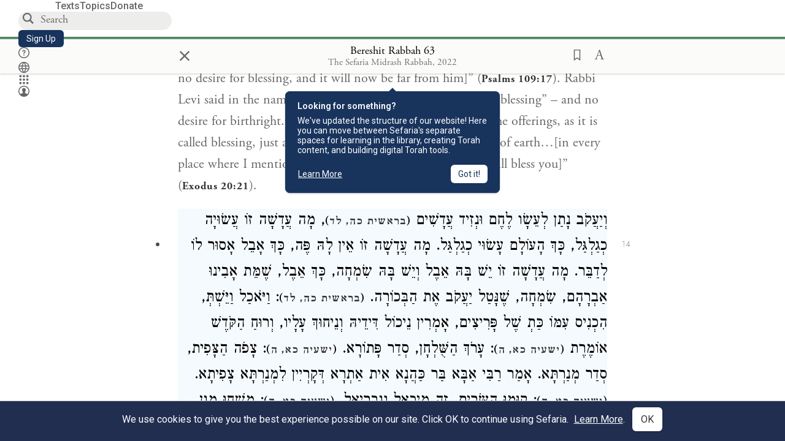

--- FILE ---
content_type: text/html; charset=utf-8
request_url: https://www.sefaria.org/Bereshit_Rabbah.63.14?lang=he-en&utm_source=myjewishlearning.com&utm_medium=sefaria_linker
body_size: 36922
content:






<!DOCTYPE html>
<html lang="en">
<head>
    <title>Bereshit Rabbah 63:14 | Sefaria Library</title>
    <meta charset="utf-8"/>
    <meta name="description" content="“Jacob gave Esau bread and a stew of lentils; he ate, he drank, he arose, and he went, and Esau scorned the birthright” (Genesis 25:34). “Jacob gave Esau bread..."/>

    

    <link rel="search" type="application/opensearchdescription+xml" title="Sefaria Search" href="https://www.sefaria.org/static/files/opensearch.xml?v=f45fa208" />

    
    <link rel="alternate" href="https://www.sefaria.org/Bereshit_Rabbah.63.14" hreflang="en" />
    <link rel="alternate" href="https://www.sefaria.org.il/Bereshit_Rabbah.63.14" hreflang="he" />
    

    
    <link rel="canonical" href="https://www.sefaria.org/Bereshit_Rabbah.63.14?lang=he-en&amp;utm_source=myjewishlearning.com&amp;utm_medium=sefaria_linker" />
    

    
        <meta property="og:type" content="website"/>
    

    
        <meta property="og:description" content="“Jacob gave Esau bread and a stew of lentils; he ate, he drank, he arose, and he went, and Esau scorned the birthright” (Genesis 25:34). “Jacob gave Esau bread..."/>
        <meta property="og:image" content="https://www.sefaria.org/api/img-gen/Bereshit_Rabbah.63.14?lang=he-en&platform=facebook&ven=&vhe=" />
        <meta property="og:image:type" content="image/png" />
        <meta property="og:image:width" content="1200" />
        <meta property="og:image:height" content="630" />
    

    <meta property="og:title" content="Bereshit Rabbah 63:14 | Sefaria Library" />
    <meta property="og:url" content="https://www.sefaria.org/Bereshit_Rabbah.63.14?lang=he-en&amp;utm_source=myjewishlearning.com&amp;utm_medium=sefaria_linker" />

    <meta name="twitter:card" content="summary_large_image" />
    
    <meta name="twitter:site" content="@sefariaproject" />
    <meta name="twitter:title" content="Bereshit Rabbah 63:14 | Sefaria Library" />
    <meta name="twitter:description" content="“Jacob gave Esau bread and a stew of lentils; he ate, he drank, he arose, and he went, and Esau scorned the birthright” (Genesis 25:34). “Jacob gave Esau bread..." />
    <meta name="twitter:image" content="https://www.sefaria.org/api/img-gen/Bereshit_Rabbah.63.14?lang=he-en&platform=twitter&ven=&vhe=" />

    <meta name="apple-mobile-web-app-capable" content="yes">
    <meta name="apple-itunes-app" content="app-id=1163273965">
    
    <meta name="viewport" content="width=device-width, initial-scale=1, user-scalable=no" />
    
    
    <link rel="shortcut icon" href="https://www.sefaria.org/static/icons/library/favicon.ico?v=3" sizes="48x48">
    <link rel="icon" type="image/svg+xml" href="https://www.sefaria.org/static/icons/library/favicon.svg?v=3" sizes="any">
    <link rel="icon" type="image/png" href="https://www.sefaria.org/static/icons/library/favicon.png?v=3" sizes="96x96">
    <link rel="apple-touch-icon" sizes="180x180" href="https://www.sefaria.org/static/icons/library/apple-touch-icon.png?v=3">
    <link rel="manifest" href="/site.webmanifest?v=3">
    
    <meta name="theme-color" content="#18345D">
    <meta name="apple-mobile-web-app-title"
          content="
                    Library
                  ">
    

    
    <script type="application/ld+json">{"@context": "http://schema.org", "@type": "BreadcrumbList", "itemListElement": [{"@type": "ListItem", "position": 1, "name": "Texts", "item": {"@id": "/texts"}}, {"@type": "ListItem", "position": 2, "name": "Midrash", "item": {"@id": "/texts/Midrash"}}, {"@type": "ListItem", "position": 3, "name": "Aggadah", "item": {"@id": "/texts/Midrash/Aggadah"}}, {"@type": "ListItem", "position": 4, "name": "Midrash Rabbah", "item": {"@id": "/texts/Midrash/Aggadah/Midrash Rabbah"}}, {"@type": "ListItem", "position": 5, "name": "Bereshit Rabbah", "item": {"@id": "/Bereshit_Rabbah"}}, {"@type": "ListItem", "position": 6, "name": "Chapter 63", "item": {"@id": "/Bereshit_Rabbah.63"}}, {"@type": "ListItem", "position": 7, "name": "Paragraph 14", "item": {"@id": "/Bereshit_Rabbah.63.14"}}]}</script>
    

    

    <script src="https://ajax.googleapis.com/ajax/libs/webfont/1.6.26/webfont.js"></script>
    <script>
        WebFont.load({
          google: {
            families: ['Crimson Text:100,200,300,400,500,600,700,800,900'],
            text: 'ăǎġḥḤḫḳḲŏŠšṭżūẓŻāīēḗęîìi̧ ̆̄'
          },
          typekit: {
            id: 'aeg8div' // Adobe Garamond Pro
          }
        });
        WebFont.load({
          google: {
            families: ['Roboto:100,200,300,400,500,600,700,800,900', 'Heebo:100,200,300,400,500,600,700,800,900:hebrew', 'Miriam Libre:400,500,600,700'] // The dotted h causes Heebo not to load.
          }
        });
        WebFont.load({
          google: {
            families: ['Noto Sans Samaritan'],
            text: 'ࠀࠁࠂࠃࠄࠅࠆࠇࠈࠉࠊࠋࠌࠍࠎࠏࠐࠑࠒࠓࠔࠕ'
          }
        });
    </script>
    <script src="https://www.gstatic.com/charts/loader.js"></script>

    <link rel="stylesheet" href="https://www.sefaria.org/static/css/common.css?v=305af3bd">
    <link rel="stylesheet" href="https://www.sefaria.org/static/font-awesome/css/font-awesome.css?v=151bd7ea">
    <link rel="stylesheet" href="https://www.sefaria.org/static/css/fonts.css?v=6a0132d4">
    <link rel="stylesheet" href="https://www.sefaria.org/static/css/header.css?v=f4c71c1c">
    <link rel="stylesheet" href="https://www.sefaria.org/static/css/popover.css?v=2e03266b">
    <link rel="stylesheet" href="https://www.sefaria.org/static/css/breakpoints.css?v=a38385e0">
    <link rel="stylesheet" type="text/css" href="https://www.sefaria.org/static/css/keyboard.css?v=2c0640d3">
        
    <link rel="stylesheet" href="https://www.sefaria.org/static/css/font-faces.css?v=8d5bcc01">
    <link rel="stylesheet" href="https://www.sefaria.org/static/css/color-palette.css?v=7a2868b2">
    <link rel="stylesheet" href="https://www.sefaria.org/static/css/themes/library-theme.css?v=75488c0c">
    <link rel="stylesheet" href="https://www.sefaria.org/static/css/themes/sheets-theme.css?v=ac584759">
    <link rel="stylesheet" href="https://www.sefaria.org/static/css/common-components.css?v=0de1860f">
    <link rel="stylesheet" href="https://www.sefaria.org/static/css/s2.css?v=61e67963">
    <link rel="stylesheet" href="https://www.sefaria.org/static/css/s2-print.css?v=f2d661d4" media="print" />
    <!-- Specific styling to correct behavior of Unbounce banners -->
    <link rel="stylesheet" href="https://www.sefaria.org/static/css/unbounce-banner.css?v=7cb47188">

    
    
    

    <style>
        
    </style>


    
    <!-- Google Tag Manager -->
    <script>(function(w,d,s,l,i){w[l]=w[l]||[];w[l].push({'gtm.start':
    new Date().getTime(),event:'gtm.js'});var f=d.getElementsByTagName(s)[0],
    j=d.createElement(s),dl=l!='dataLayer'?'&l='+l:'';j.async=true;j.src=
    'https://www.googletagmanager.com/gtm.js?id='+i+dl;f.parentNode.insertBefore(j,f);
    })(window,document,'script','dataLayer',"GTM-NBGXSLP");</script>
    <!-- End Google Tag Manager -->

    <!-- Start VWO Async SmartCode -->
    <script type='text/javascript' id='vwoCode'>
    window._vwo_code=window._vwo_code || (function() {
    var account_id=682715,
    version = 1.5,
    settings_tolerance=2000,
    library_tolerance=2500,
    use_existing_jquery=false,
    is_spa=1,
    hide_element='body',
    hide_element_style = 'opacity:0 !important;filter:alpha(opacity=0) !important;background:none !important',
    /* DO NOT EDIT BELOW THIS LINE */
    f=false,d=document,vwoCodeEl=d.querySelector('#vwoCode'),code={use_existing_jquery:function(){return use_existing_jquery},library_tolerance:function(){return library_tolerance},hide_element_style:function(){return'{'+hide_element_style+'}'},finish:function(){if(!f){f=true;var e=d.getElementById('_vis_opt_path_hides');if(e)e.parentNode.removeChild(e)}},finished:function(){return f},load:function(e){var t=d.createElement('script');t.fetchPriority='high';t.src=e;t.type='text/javascript';t.innerText;t.onerror=function(){_vwo_code.finish()};d.getElementsByTagName('head')[0].appendChild(t)},getVersion:function(){return version},getMatchedCookies:function(e){var t=[];if(document.cookie){t=document.cookie.match(e)||[]}return t},getCombinationCookie:function(){var e=code.getMatchedCookies(/(?:^|;)\s?(_vis_opt_exp_\d+_combi=[^;$]*)/gi);e=e.map(function(e){try{var t=decodeURIComponent(e);if(!/_vis_opt_exp_\d+_combi=(?:\d+,?)+\s*$/.test(t)){return''}return t}catch(e){return''}});var i=[];e.forEach(function(e){var t=e.match(/([\d,]+)/g);t&&i.push(t.join('-'))});return i.join('|')},init:function(){if(d.URL.indexOf('__vwo_disable__')>-1)return;window.settings_timer=setTimeout(function(){_vwo_code.finish()},settings_tolerance);var e=d.createElement('style'),t=hide_element?hide_element+'{'+hide_element_style+'}':'',i=d.getElementsByTagName('head')[0];e.setAttribute('id','_vis_opt_path_hides');vwoCodeEl&&e.setAttribute('nonce',vwoCodeEl.nonce);e.setAttribute('type','text/css');if(e.styleSheet)e.styleSheet.cssText=t;else e.appendChild(d.createTextNode(t));i.appendChild(e);var n=this.getCombinationCookie();this.load('https://dev.visualwebsiteoptimizer.com/j.php?a='+account_id+'&u='+encodeURIComponent(d.URL)+'&f='+ +is_spa+'&vn='+version+(n?'&c='+n:''));return settings_timer}};window._vwo_settings_timer = code.init();return code;}());
    </script>
    <!-- End VWO Async SmartCode -->

    


    
    <!-- Hotjar Tracking Code for https://www.sefaria.org -->
    <script>
        (function(h,o,t,j,a,r){
            h.hj=h.hj||function(){(h.hj.q=h.hj.q||[]).push(arguments)};
            h._hjSettings={hjid:2695522,hjsv:6};
            a=o.getElementsByTagName('head')[0];
            r=o.createElement('script');r.async=1;
            r.src=t+h._hjSettings.hjid+j+h._hjSettings.hjsv;
            a.appendChild(r);
        })(window,document,'https://static.hotjar.com/c/hotjar-','.js?sv=');
    </script>
    
    
    <!-- Simple Analytics -->
    
    <script>
      window.sa_event = window.sa_event || function () {
        const a = [].slice.call(arguments);
        window.sa_event.q ? window.sa_event.q.push(a) : window.sa_event.q = [a];
      };
    </script>

    <!-- Unbounce Embed Code -->
    <script src="https://fd810a0513c94a16a52ef4d0d9b9c6c8.js.ubembed.com" async></script> 
</head>
 <body data-active-module="library" data-render-static="" class="interface-english ">
    
    <!-- Google Tag Manager (noscript) -->
    <noscript><iframe src="https://www.googletagmanager.com/ns.html?id=GTM-NBGXSLP"
    height="0" width="0" style="display:none;visibility:hidden"></iframe></noscript>
    <!-- End Google Tag Manager (noscript) -->
    



    

    <!--Sentry error reporting config-->
    <script>
      
        const sentryDSN = "https://87dd77e2991c48b4a69022eebb2e635f@o4505401832243200.ingest.sentry.io/4505402077675520";
      
    </script>
    <!--End Sentry error reporting config-->

    
    <!-- React will complain about whitespace -->
    <div id="s2"><div id="readerAppWrap"><a href="#main" class="sefaria-common-button  skip-link" tabindex="0" role="button">Skip to main content</a><div class="readerApp multiPanel interface-english"><div class="header" role="banner"><div class="headerInner boxShadow"><nav class="headerNavSection" aria-label="Primary navigation"><a href="/" class="home" aria-label="Sefaria library logo"></a><div class="textLinks"><a href="/texts" data-target-module="library" class="textLink"><span class="int-en">Texts</span></a><a href="/topics" data-target-module="library" class="textLink"><span class="int-en">Topics</span></a><a href="https://donate.sefaria.org/give/451346/#!/donation/checkout?c_src=Header" class="textLink donate" target="_blank"><span class="int-en">Donate</span></a></div></nav><div class="headerLinksSection"><div class="search-container"><div id="searchBox" class="searchBox" role="search" aria-label="Site search"><span class="readerNavMenuSearchButton"><img src="/static/icons/search_mdl.svg" alt="Search"/></span><input class="search serif keyboardInput" id="downshift-4197-input" placeholder="Search" aria-label="Search for Texts or Keywords Here" maxLength="75" title="Search for Texts or Keywords Here" aria-activedescendant="" aria-autocomplete="list" aria-controls="downshift-4197-menu" aria-expanded="false" aria-labelledby="downshift-4197-label" autoComplete="off" role="combobox" value=""/></div><div id="downshift-4197-menu" role="listbox" aria-labelledby="downshift-4197-label" class="autocomplete-dropdown"></div></div><a href="/register" class="sefaria-common-button  auto-width-button" tabindex="0" role="button" data-target-module="library"><span class="int-en">Sign Up</span></a><div class="header-icons"><a href="https://help.sefaria.org/hc/en-us" class="icon-only  " tabindex="0" role="button" aria-label="Help" title="Help" data-target-module="voices"><img src="/static/icons/help_mdl.svg" class="button-icon" alt="" aria-hidden="true"/></a><div class="headerDropdownMenu"><div class="dropdownLinks-button"><button class="icon-only  " aria-label="Toggle Interface Language Menu" title="Toggle Interface Language Menu"><img src="/static/icons/globallanguageswitcher_mdl.svg" class="button-icon" alt="" aria-hidden="true"/></button></div><div class="dropdownLinks-menu closed"><div class="dropdownLinks-options globeLanguageToggle"><div class="languageHeader"><span class="int-en">Site Language</span></div><div class="dropdownLanguageToggle"><span class="englishLanguageButton"><a class="englishLanguageLink active" href="#">English</a></span><a class="hebrewLanguageLink " href="#">עברית</a></div></div></div></div><div><div class="headerDropdownMenu" data-anl-feature_name="module_switcher"><div class="dropdownLinks-button" data-anl-event="modswitch_open:click"><button class="icon-only  " aria-label="Library" title="Library"><img src="/static/icons/moduleswitcher_mdl.svg" class="button-icon" alt="" aria-hidden="true"/></button></div><div class="dropdownLinks-menu closed"><div class="dropdownLinks-options moduleDropdown"><a class="dropdownItem dropdownLogoItem" href="/about" data-prevent-close="false" data-anl-event="modswitch_item_click:click" data-anl-text="About Sefaria"><img src="/static/img/logo.svg" alt="Sefaria" class="dropdownLogo"/></a><div class="dropdownSeparator"></div><a class="interfaceLinks-option int-bi dropdownItem dropdownModuleItem" href="https://www.sefaria.org/" data-anl-event="modswitch_item_click:click" data-anl-text="Library"><div class="dropdownHeader"><span class="dropdownDot" style="background-color:var(--sefaria-blue)"></span><span class="dropdownHeaderText"><span class="int-en">Library</span></span></div></a><div class="dropdownSeparator"></div><a class="interfaceLinks-option int-bi dropdownItem dropdownModuleItem" href="https://voices.sefaria.org/" target="_blank" data-anl-event="modswitch_item_click:click" data-anl-text="Voices"><div class="dropdownHeader"><span class="dropdownDot" style="background-color:var(--sheets-green)"></span><span class="dropdownHeaderText"><span class="int-en">Voices</span></span></div></a><div class="dropdownSeparator"></div><a class="interfaceLinks-option int-bi dropdownItem dropdownModuleItem" href="https://developers.sefaria.org" target="_blank" data-anl-event="modswitch_item_click:click" data-anl-text="Developers"><div class="dropdownHeader"><span class="dropdownDot" style="background-color:var(--devportal-purple)"></span><span class="dropdownHeaderText"><span class="int-en">Developers</span></span></div></a><div class="dropdownSeparator"></div><a class="dropdownItem dropdownMoreItem" href="/products" target="_blank" data-prevent-close="false" data-anl-event="modswitch_item_click:click" data-anl-text="More"><span class="int-en">More from Sefaria ›</span></a></div></div></div></div><div class="headerDropdownMenu"><div class="dropdownLinks-button"><button class="icon-only  " aria-label="Account menu" title="Account menu"><img src="/static/icons/profile_loggedout_mdl.svg" class="button-icon" alt="" aria-hidden="true"/></button></div><div class="dropdownLinks-menu closed"><div class="dropdownLinks-options"><a class="interfaceLinks-option int-bi dropdownItem" href="#"><span class="int-en">Log in</span></a><a class="interfaceLinks-option int-bi dropdownItem" href="#"><span class="int-en">Sign up</span></a><div class="dropdownSeparator"></div><div class="languageHeader"><span class="int-en">Site Language</span></div><div class="dropdownLanguageToggle"><span class="englishLanguageButton"><a class="englishLanguageLink active" href="#">English</a></span><a class="hebrewLanguageLink " href="#">עברית</a></div><div class="dropdownSeparator"></div><a class="interfaceLinks-option int-bi dropdownItem" href="/updates" data-prevent-close="false"><span class="int-en">New Additions</span></a><a class="interfaceLinks-option int-bi dropdownItem" href="https://help.sefaria.org/hc/en-us" target="_blank" data-prevent-close="false"><span class="int-en">Help</span></a></div></div></div></div></div></div></div><main id="main" role="main"><div id="panelWrapBox" class="" style="width:100%"><div class="readerPanelBox" style="width:100%;left:0%"><div class="readerPanel serif bilingual stacked light undefined" role="region" id="panel-0" data-anl-batch="{&quot;panel_number&quot;:1,&quot;content_lang&quot;:&quot;bilingual&quot;}"><div class="readerControlsOuter"><div class="categoryColorLine" style="background:var(--midrash-green)"></div><header class="readerControls fullPanel"><div class="readerControlsInner"><div class="leftButtons"><a href="" class="readerNavMenuCloseButton" aria-label="Close" title="Close">×</a><div aria-label="Save button" tabindex="0" class="saveButton" role="button" style="visibility:hidden"><img src="/static/icons/bookmark-filled.svg" alt="Save button"/></div></div><div class="readerTextToc attributed"><div class="readerTextTocBox" role="heading" aria-level="1" aria-live="polite"><a href="Bereshit_Rabbah.63.14" data-target-module="library" aria-label="Show Connection Panel contents for Bereshit Rabbah 63:14"><div class="readerControlsTitle"><h1><span class="contentSpan en" lang="en">Bereshit Rabbah 63:14</span><span class="contentSpan he" lang="he"></span></h1></div><div class="readerTextVersion"></div></a></div></div><div class="rightButtons"><div aria-label="Save &quot;Bereshit Rabbah 63:14&quot;" tabindex="0" class="saveButton tooltip-toggle" role="button"><img src="/static/icons/bookmark.svg" alt="Save &quot;Bereshit Rabbah 63:14&quot;"/></div><div class="readerDropdownMenu"><div class="dropdownLinks-button"><div aria-label="Text display options" tabindex="0" class="readerOptionsTooltip tooltip-toggle" role="button"><span class="readerOptions" aria-haspopup="true" tabindex="-1"><span class="int-en"> <img src="/static/img/lang_icon_english.svg" alt="Toggle Reader Menu Display Settings"/></span></span></div></div><div class="dropdownLinks-menu closed"><div class="texts-properties-menu" role="dialog" aria-label="Text display options" tabindex="-1" data-prevent-close="true"><div class="show-source-translation-buttons" role="radiogroup" aria-label="Source-translation toggle"><label class="button"><span class="int-en">Source</span><input type="radio" id="Source0" name="languageOptions0" value="Source"/></label><label class="button"><span class="int-en">Translation</span><input type="radio" id="Translation0" name="languageOptions0" value="Translation"/></label><label class="button"><span class="int-en">Source with Translation</span><input type="radio" id="Source with Translation0" checked="" name="languageOptions0" value="Source with Translation"/></label></div><div class="text-menu-border"></div><div class="layout-button-line" role="radiogroup" aria-label="text layout toggle"><span class="int-en">Layout</span><div class="layout-options"><div class="layout-button focus-visible"><label class="button"><span class="int-en">Show Source &amp; Translation Stacked</span><input type="radio" id="stacked0" checked="" name="layout-options" value="stacked" style="--url:url(/static/icons/bi-ltr-stacked.svg)"/></label></div><div class="layout-button focus-visible"><label class="button"><span class="int-en">Show RTL Text Left of LTR Text</span><input type="radio" id="heLeft0" name="layout-options" value="heLeft" style="--url:url(/static/icons/bi-ltr-heLeft.svg)"/></label></div></div></div><div class="text-menu-border"></div><div class="font-size-line"><button class="font-size-button" aria-label="Decrease font size"><img src="/static/icons/reduce_font.svg" alt="Decrease font size"/></button><span class="int-en">Font Size</span><button class="font-size-button" aria-label="Increase font size"><img src="/static/icons/enlarge_font.svg" alt="Increase font size"/></button></div><div class="text-menu-border"></div></div></div></div></div></div></header></div><div class="readerContent" style="font-size:62.5%"><div class="textColumn"><div class="textRange basetext loading"><div class="title"><div class="titleBox" role="heading" aria-level="2"><div class="loadingMessage sans-serif " aria-live="polite" aria-label="Loading status"><span class="int-en">Loading...</span></div></div></div><div class="text"><div class="textInner"></div></div></div><div class="loadingMessage sans-serif base next final" aria-live="polite" aria-label="Loading status"><span class="int-en"> </span></div></div></div></div></div></div></main></div></div></div>
    
    

    

    <div id="overlay"></div>

    <script src="https://unpkg.com/react@16/umd/react.production.min.js"></script>
    <script src="https://unpkg.com/react-dom@16/umd/react-dom.production.min.js"></script>
    <script src="https://cdnjs.cloudflare.com/ajax/libs/jquery/2.2.4/jquery.min.js"></script>
    <script src="https://cdnjs.cloudflare.com/ajax/libs/jqueryui/1.12.1/jquery-ui.js"></script>

    <script src="https://www.sefaria.org/static/js/lib/keyboard.js?v=0730f107"></script>
    <script src="https://www.sefaria.org/static/js/analyticsEventTracker.js?v=904cda71"></script>
    <script src="/data.1768904711.js"></script>

    <script>
      
      if (!window.jQuery) {
        console.log('loading jquery locally');
        document.write('<script src="/static/js/lib/jquery.js"><\/script><script src="/static/js/lib/jquery-ui.js"><\/script>');
      }
      if (!window.React) {
          console.log('loading react locally');
          document.write('<script src="/static/js/lib/react.development.js"><\/script><script src="/static/js/lib/react-dom.development.js"><\/script>');
      }

      var DJANGO_VARS = {
        props:         {"_uid": null, "_email": "", "slug": "", "is_moderator": false, "is_editor": false, "is_sustainer": false, "full_name": "", "profile_pic_url": "", "is_history_enabled": true, "translationLanguagePreference": null, "versionPrefsByCorpus": {}, "following": [], "blocking": [], "calendars": [{"title": {"en": "Parashat Hashavua", "he": "פרשת השבוע"}, "displayValue": {"en": "Bo", "he": "בא"}, "url": "Exodus.10.1-13.16", "ref": "Exodus 10:1-13:16", "heRef": "שמות י׳:א׳-י״ג:ט״ז", "order": 1, "category": "Tanakh", "extraDetails": {"aliyot": ["Exodus 10:1-10:11", "Exodus 10:12-10:23", "Exodus 10:24-11:3", "Exodus 11:4-12:20", "Exodus 12:21-12:28", "Exodus 12:29-12:51", "Exodus 13:1-13:16", "Exodus 13:14-13:16"]}, "description": {"en": "Bo (“Come”) recounts the last three plagues that God inflicts on the Egyptians: locusts, darkness, and death of firstborns. God commands the Israelites to offer a Passover lamb sacrifice. After the last plague, Pharaoh and the Egyptians demand that the Israelites leave.", "he": "בפרשת בא מסופר על שלוש המכות האחרונות שהאל מביא על מצרים. אחרי מכת הארבה נופל חושך כבד על מצרים במשך שלושה ימים. אלוהים מצווה את בני ישראל להקריב את קורבן הפסח, למרוח דם על מזוזות הבית, ולא לצאת מפתח הבית כדי להינצל ממוות. באותו לילה המשחית הורג את כל בכורות מצרים במכה האחרונה, מכת בכורות. פרעה והמצרים מגרשים את בני ישראל ממצרים."}}, {"title": {"en": "Haftarah", "he": "הפטרה"}, "displayValue": {"en": "Jeremiah 46:13-28", "he": "ירמיהו מ״ו:י״ג-כ״ח"}, "url": "Jeremiah.46.13-28", "ref": "Jeremiah 46:13-28", "order": 2, "category": "Tanakh"}, {"title": {"en": "Daf Yomi", "he": "דף יומי"}, "displayValue": {"en": "Menachot 10", "he": "מנחות י׳"}, "url": "Menachot.10", "ref": "Menachot 10", "order": 3, "category": "Talmud"}, {"title": {"en": "929", "he": "929"}, "displayValue": {"en": "Leviticus 14 (104)", "he": "ויקרא י״ד (104)"}, "url": "Leviticus.14", "ref": "Leviticus 14", "order": 4, "category": "Tanakh"}, {"title": {"en": "Daily Mishnah", "he": "משנה יומית"}, "displayValue": {"en": "Mishnah Arakhin 8:2-3", "he": "משנה ערכין ח׳:ב׳-ג׳"}, "url": "Mishnah_Arakhin.8.2-3", "ref": "Mishnah Arakhin 8:2-3", "order": 5, "category": "Mishnah"}, {"title": {"en": "Daily Rambam", "he": "הרמב\"ם היומי"}, "displayValue": {"en": "Mourning 14", "he": "הלכות אבל י״ד"}, "url": "Mishneh_Torah,_Mourning.14", "ref": "Mishneh Torah, Mourning 14", "order": 6, "category": "Halakhah"}, {"title": {"en": "Daily Rambam (3 Chapters)", "he": "הרמב\"ם היומי (3 פרקים)"}, "displayValue": {"en": "Testimony 17-19", "he": "הלכות עדות י״ז-י״ט"}, "url": "Mishneh_Torah,_Testimony.17-19", "ref": "Mishneh Torah, Testimony 17-19", "order": 7, "category": "Halakhah"}, {"title": {"en": "Daf a Week", "he": "דף השבוע"}, "displayValue": {"en": "Nedarim 65", "he": "נדרים ס״ה"}, "url": "Nedarim.65", "ref": "Nedarim 65", "order": 8, "category": "Talmud"}, {"title": {"en": "Halakhah Yomit", "he": "הלכה יומית"}, "displayValue": {"en": "Shulchan Arukh, Orach Chayim 140:3-141:2", "he": "שולחן ערוך, אורח חיים ק״מ:ג׳-קמ״א:ב׳"}, "url": "Shulchan_Arukh,_Orach_Chayim.140.3-141.2", "ref": "Shulchan Arukh, Orach Chayim 140:3-141:2", "order": 9, "category": "Halakhah"}, {"title": {"en": "Arukh HaShulchan Yomi", "he": "ערוך השולחן היומי"}, "displayValue": {"en": "Orach Chaim 244:3-9", "he": "אורח חיים רמ״ד:ג׳-ט׳"}, "url": "Arukh_HaShulchan,_Orach_Chaim.244.3-9", "ref": "Arukh HaShulchan, Orach Chaim 244:3-9", "order": 10, "category": "Halakhah"}, {"title": {"en": "Tanakh Yomi", "he": "תנ\"ך יומי"}, "displayValue": {"en": "Kings Seder 23", "he": "מלכים סדר כג"}, "url": "II_Kings.7.16-9.12", "ref": "II Kings 7:16-9:12", "order": 11, "category": "Tanakh"}, {"title": {"en": "Chok LeYisrael", "he": "חק לישראל"}, "displayValue": {"en": "Bo", "he": "בא"}, "url": "collections/חק-לישראל?tag=Bo", "order": 12, "category": "Tanakh"}, {"title": {"en": "Tanya Yomi", "he": "תניא יומי"}, "displayValue": {"en": "3 Shevat", "he": "ג שבט"}, "url": "Tanya,_Part_I;_Likkutei_Amarim.19.7", "ref": "Tanya, Part I; Likkutei Amarim 19:7", "order": 15, "category": "Chasidut"}, {"title": {"en": "Yerushalmi Yomi", "he": "ירושלמי יומי"}, "displayValue": {"en": "Jerusalem Talmud Gittin 1", "he": "תלמוד ירושלמי גיטין א"}, "url": "Jerusalem_Talmud_Gittin.1.1.1-3", "ref": "Jerusalem Talmud Gittin 1:1:1-3", "order": 16, "category": "Talmud"}], "notificationCount": 0, "notifications": [], "saved": {"loaded": false, "items": []}, "last_place": [], "activeModule": "library", "last_cached": 1768904710.8051593, "multiPanel": true, "initialPath": "/Bereshit_Rabbah.63.14?lang=he-en&utm_source=myjewishlearning.com&utm_medium=sefaria_linker", "interfaceLang": "english", "domainModules": {"en": {"library": "https://www.sefaria.org", "voices": "https://voices.sefaria.org"}, "he": {"library": "https://www.sefaria.org.il", "voices": "https://chiburim.sefaria.org.il"}}, "translation_language_preference_suggestion": null, "initialSettings": {"language": "bilingual", "layoutDefault": "segmented", "layoutTalmud": "continuous", "layoutTanakh": "segmented", "aliyotTorah": "aliyotOff", "vowels": "all", "punctuationTalmud": "punctuationOn", "biLayout": "stacked", "color": "light", "fontSize": 62.5}, "numLibraryTopics": 5645, "_siteSettings": {"TORAH_SPECIFIC": true, "SITE_NAME": {"en": "Sefaria", "he": "ספריא"}, "LIBRARY_NAME": {"en": "The Sefaria Library", "he": "האוסף של ספריא"}, "SUPPORTED_TRANSLATION_LANGUAGES": ["en", "es", "fr", "de"], "COLLECTIONS_BUCKET": "sefaria-collection-images", "PROFILES_BUCKET": "sefaria-profile-pictures", "UGC_BUCKET": "sheet-user-uploaded-media", "TOPICS_BUCKET": "img.sefaria.org", "HELP_CENTER_URLS": {"EN_US": "https://help.sefaria.org/hc/en-us", "HE": "https://help.sefaria.org/hc/he", "GETTING_STARTED": "https://help.sefaria.org/hc/en-us/articles/21471911125020-Video-Guide-How-to-Get-Started-Navigating-the-Library", "TRANSLATION_PREFERENCE_EN": "https://help.sefaria.org/hc/en-us/articles/18613593620636-How-to-Choose-a-Preferred-Translation", "TRANSLATION_PREFERENCE_HE": "https://help.sefaria.org/hc/he/articles/18613593620636-%D7%91%D7%97%D7%99%D7%A8%D7%AA-%D7%AA%D7%A8%D7%92%D7%95%D7%9D-%D7%9E%D7%95%D7%A2%D7%93%D7%A3"}, "WHAT_ARE_VOICES_PATHS": {"en": "/sheets/674324", "he": "/sheets/674327"}, "MODULE_SWITCHER_LEARN_MORE_PATH": {"en": "/sheets/689609", "he": "/sheets/689610"}, "HELP_CENTER_REDIRECTS": {"en": {"215584": "https://help.sefaria.org/hc/en-us/sections/12756520483868-Text-Formatting-Accessibility", "218610": "https://help.sefaria.org/hc/en-us/sections/18613320256156-Translations", "231440": "https://help.sefaria.org/hc/en-us/categories/12756350371100-Donations", "210670": "https://help.sefaria.org/hc/en-us/categories/13368526623132-Getting-Started", "213949": "https://help.sefaria.org/hc/en-us/articles/21806344785308-How-to-Contact-Sefaria", "218612": "https://help.sefaria.org/hc/en-us/sections/12756518640668-How-to-Reuse-Download-and-Otherwise-Reproduce-Texts", "225828": "https://help.sefaria.org/hc/en-us/sections/20094783356956-The-Sheet-Editor", "218668": "https://help.sefaria.org/hc/en-us/articles/18613227644316-How-to-Find-Interconnected-Texts", "219447": "https://help.sefaria.org/hc/en-us/articles/18472472138652-Quick-Guide-Meet-the-Resource-Panel", "228381": "https://help.sefaria.org/hc/en-us/sections/12756518640668-How-to-Reuse-Download-and-Otherwise-Reproduce-Texts", "220945": "https://help.sefaria.org/hc/en-us/categories/19814642862876-Sefaria-s-Mobile-Apps", "233647": "https://help.sefaria.org/hc/en-us/sections/12756555356956-Study-and-Reference-Tools", "233017": "https://help.sefaria.org/hc/en-us/articles/20533111968540-How-to-Use-Source-Sheet-Collections", "211565": "https://help.sefaria.org/hc/en-us/sections/12721846793116-How-to-Find-Texts", "393695": "https://help.sefaria.org/hc/en-us/sections/20094783356956-The-Sheet-Editor", "429277": "https://help.sefaria.org/hc/en-us/articles/18472614956956-Quick-Guide-Meet-the-A-%D7%90-menu", "231377": "https://help.sefaria.org/hc/en-us/sections/20094169893276-All-About-Topics-Pages", "519205": "https://help.sefaria.org/hc/en-us/articles/18472576952988-Quick-Guide-Meet-the-Table-of-Contents", "289837": "https://help.sefaria.org/hc/en-us/articles/20533111968540-How-to-Use-Source-Sheet-Collections", "274871": "https://help.sefaria.org/hc/en-us/sections/12756555356956-Study-and-Reference-Tools", "303276": "https://help.sefaria.org/hc/en-us/categories/12756351595932-Your-Account", "379494": "https://help.sefaria.org/hc/en-us/sections/12756538060956-Text-Specific-Special-Features", "303288": "https://help.sefaria.org/hc/en-us/categories/12756351595932-Your-Account", "359083": "https://help.sefaria.org/hc/en-us/sections/17430252462236-Managing-Your-Donation", "330784": "https://help.sefaria.org/hc/en-us/articles/18472380899484-Quick-Guide-Meet-the-Homepage", "483970": "https://help.sefaria.org/hc/en-us/sections/18613320256156-Translations-and-Language-Preferences", "511573": "https://help.sefaria.org/hc/en-us/sections/18613320256156-Translations-and-Language-Preferences", "497893": "https://help.sefaria.org/hc/en-us/sections/12756555356956-Study-and-Reference-Tools", "477118": "https://help.sefaria.org/hc/en-us/sections/18472260943900-Sefaria-101-Quick-Guides-and-Sefaria-Basics", "218839": "https://help.sefaria.org/hc/en-us/sections/20094783356956-The-Sheet-Editor", "212911": "https://help.sefaria.org/hc/en-us/sections/20094783356956-All-About-Source-Sheets", "529099": "https://help.sefaria.org/hc/en-us/sections/20235182393244-Sefaria-for-Google-Docs", "584561": "https://help.sefaria.org/hc/en-us/sections/20235182393244-Sefaria-for-Google-Docs"}, "he": {"328503": "https://help.sefaria.org/hc/he/articles/20234245638428-%D7%9B%D7%99%D7%A6%D7%93-%D7%9C%D7%9E%D7%A6%D7%95%D7%90-%D7%9E%D7%99%D7%93%D7%A2-%D7%91%D7%99%D7%95%D7%92%D7%A8%D7%A4%D7%99-%D7%90%D7%95%D7%93%D7%95%D7%AA-%D7%93%D7%9E%D7%95%D7%99%D7%95%D7%AA-%D7%9E%D7%94%D7%AA%D7%9C%D7%9E%D7%95%D7%93", "243658": "https://help.sefaria.org/hc/he/categories/19814642862876-%D7%94%D7%A9%D7%99%D7%9E%D7%95%D7%A9-%D7%91%D7%99%D7%99%D7%A9%D7%95%D7%9E%D7%95%D7%9F-%D7%A1%D7%A4%D7%A8%D7%99%D7%90", "241176": "https://help.sefaria.org/hc/he/sections/12756518640668-%D7%A9%D7%97%D7%96%D7%95%D7%A8-%D7%94%D7%93%D7%A4%D7%A1%D7%94-%D7%95%D7%94%D7%A4%D7%A6%D7%AA-%D7%9E%D7%A7%D7%95%D7%A8%D7%95%D7%AA", "288330": "https://help.sefaria.org/hc/he/sections/12756518640668-%D7%A9%D7%97%D7%96%D7%95%D7%A8-%D7%94%D7%93%D7%A4%D7%A1%D7%94-%D7%95%D7%94%D7%A4%D7%A6%D7%AA-%D7%9E%D7%A7%D7%95%D7%A8%D7%95%D7%AA", "399333": "https://help.sefaria.org/hc/he/sections/20094783356956-%D7%99%D7%A6%D7%99%D7%A8%D7%AA-%D7%93%D7%A4%D7%99-%D7%9E%D7%A7%D7%95%D7%A8%D7%95%D7%AA-%D7%91%D7%A1%D7%A4%D7%A8%D7%99%D7%90", "242573": "https://help.sefaria.org/hc/he/articles/18490652948508-%D7%9B%D7%99%D7%A6%D7%93-%D7%9C%D7%94%D7%93%D7%A4%D7%99%D7%A1-%D7%9E%D7%A7%D7%95%D7%A8%D7%95%D7%AA-%D7%9E%D7%94%D7%A1%D7%A4%D7%A8%D7%99%D7%99%D7%94", "244351": "https://help.sefaria.org/hc/he/sections/12721846793116-%D7%92%D7%99%D7%A9%D7%94-%D7%9C%D7%9E%D7%A7%D7%95%D7%A8%D7%95%D7%AA", "615752": "https://help.sefaria.org/hc/he/sections/12756520483868-%D7%90%D7%A4%D7%A9%D7%A8%D7%95%D7%99%D7%95%D7%AA-%D7%A4%D7%95%D7%A8%D7%9E%D7%98-%D7%98%D7%A7%D7%A1%D7%98-%D7%95%D7%A0%D7%92%D7%99%D7%A9%D7%95%D7%AA", "239441": "https://help.sefaria.org/hc/he/sections/12756520483868-%D7%90%D7%A4%D7%A9%D7%A8%D7%95%D7%99%D7%95%D7%AA-%D7%A4%D7%95%D7%A8%D7%9E%D7%98-%D7%98%D7%A7%D7%A1%D7%98-%D7%95%D7%A0%D7%92%D7%99%D7%A9%D7%95%D7%AA", "288327": "https://help.sefaria.org/hc/he/articles/18472472138652-%D7%9E%D7%93%D7%A8%D7%99%D7%9A-%D7%9E%D7%94%D7%99%D7%A8-%D7%94%D7%9B%D7%99%D7%A8%D7%95-%D7%90%D7%AA-%D7%A1%D7%A8%D7%92%D7%9C-%D7%94%D7%A7%D7%99%D7%A9%D7%95%D7%A8%D7%99%D7%9D-%D7%95%D7%94%D7%9B%D7%9C%D7%99%D7%9D", "569973": "https://help.sefaria.org/hc/he/categories/20332917021212-%D7%99%D7%A6%D7%99%D7%A8%D7%AA-%D7%93%D7%A4%D7%99-%D7%9E%D7%A7%D7%95%D7%A8%D7%95%D7%AA-%D7%95%D7%A9%D7%99%D7%9E%D7%95%D7%A9-%D7%91%D7%AA%D7%95%D7%A1%D7%A4%D7%99%D7%9D-%D7%9C%D7%93%D7%A4%D7%93%D7%A4%D7%9F", "382833": "https://help.sefaria.org/hc/he/sections/12756538060956-%D7%A4%D7%99%D7%A6-%D7%A8%D7%99%D7%9D-%D7%9C%D7%A9%D7%99%D7%9E%D7%95%D7%A9-%D7%A2%D7%9D-%D7%9E%D7%A7%D7%95%D7%A8%D7%95%D7%AA-%D7%9E%D7%A1%D7%95%D7%99%D7%9E%D7%99%D7%9D", "332893": "https://help.sefaria.org/hc/he/articles/18472380899484-%D7%9E%D7%93%D7%A8%D7%99%D7%9A-%D7%9E%D7%94%D7%99%D7%A8-%D7%94%D7%9B%D7%99%D7%A8%D7%95-%D7%90%D7%AA-%D7%A2%D7%9E%D7%95%D7%93-%D7%94%D7%91%D7%99%D7%AA", "242826": "https://help.sefaria.org/hc/he/articles/18613227644316-%D7%9B%D7%99%D7%A6%D7%93-%D7%9C%D7%90%D7%AA%D7%A8-%D7%9E%D7%A7%D7%95%D7%A8%D7%95%D7%AA-%D7%9E%D7%A7%D7%95%D7%A9%D7%A8%D7%99%D7%9D", "239814": "https://help.sefaria.org/hc/he/categories/12721826687772-%D7%94%D7%A9%D7%99%D7%9E%D7%95%D7%A9-%D7%91%D7%A1%D7%A4%D7%A8%D7%99%D7%90", "293375": "https://help.sefaria.org/hc/he/categories/20332917021212-%D7%99%D7%A6%D7%99%D7%A8%D7%AA-%D7%93%D7%A4%D7%99-%D7%9E%D7%A7%D7%95%D7%A8%D7%95%D7%AA-%D7%95%D7%A9%D7%99%D7%9E%D7%95%D7%A9-%D7%91%D7%AA%D7%95%D7%A1%D7%A4%D7%99%D7%9D-%D7%9C%D7%93%D7%A4%D7%93%D7%A4%D7%9F", "288326": "https://help.sefaria.org/hc/he/sections/12756555356956-%D7%9B%D7%9C%D7%99%D7%9D-%D7%9C%D7%9C%D7%99%D7%9E%D7%95%D7%93-%D7%91%D7%A1%D7%A4%D7%A8%D7%99%D7%90", "242831": "https://help.sefaria.org/hc/he/sections/17430252462236-%D7%A0%D7%99%D7%94%D7%95%D7%9C-%D7%AA%D7%A8%D7%95%D7%9E%D7%95%D7%AA-%D7%A9%D7%A0%D7%99%D7%AA%D7%A0%D7%95-%D7%9C%D7%A1%D7%A4%D7%A8%D7%99%D7%90", "541372": "https://help.sefaria.org/hc/he/categories/13368526623132-%D7%9E%D7%99%D7%93%D7%A2-%D7%91%D7%A1%D7%99%D7%A1%D7%99-%D7%A2%D7%9C-%D7%A1%D7%A4%D7%A8%D7%99%D7%90", "542809": "https://help.sefaria.org/hc/he/articles/21806344785308-%D7%99%D7%A6%D7%99%D7%A8%D7%AA-%D7%A7%D7%A9%D7%A8-%D7%A2%D7%9D-%D7%A1%D7%A4%D7%A8%D7%99%D7%90", "540832": "https://help.sefaria.org/hc/he/sections/20094783356956-%D7%99%D7%A6%D7%99%D7%A8%D7%AA-%D7%93%D7%A4%D7%99-%D7%9E%D7%A7%D7%95%D7%A8%D7%95%D7%AA-%D7%91%D7%A1%D7%A4%D7%A8%D7%99%D7%90"}}}, "_debug": false, "_debug_mode": null, "headerMode": false, "initialPanels": [{"mode": "Text", "ref": "Bereshit Rabbah 63:14", "refs": ["Bereshit Rabbah 63:14"], "currVersions": {"en": {"languageFamilyName": "", "versionTitle": ""}, "he": {"languageFamilyName": "", "versionTitle": ""}}, "filter": null, "versionFilter": [], "selectedWords": null, "sidebarSearchQuery": null, "selectedNamedEntity": null, "selectedNamedEntityText": null, "settings": {"language": "bilingual"}, "text": {"versions": [{"status": "locked", "priority": 3.0, "license": "unknown", "versionNotes": "", "formatAsPoetry": "", "digitizedBySefaria": "", "method": "", "heversionSource": "", "versionUrl": "", "versionTitleInHebrew": "מדרש רבה - תורת אמת", "versionNotesInHebrew": "", "shortVersionTitle": "", "shortVersionTitleInHebrew": "", "extendedNotes": "", "extendedNotesHebrew": "", "purchaseInformationImage": "", "purchaseInformationURL": "", "hasManuallyWrappedRefs": "", "language": "he", "versionSource": "http://www.toratemetfreeware.com/online/f_01633.html", "versionTitle": "Midrash Rabbah -- TE", "actualLanguage": "he", "languageFamilyName": "hebrew", "isSource": true, "isPrimary": true, "direction": "rtl", "text": ["וְאֵלֶּה תּוֹלְדֹת יִצְחָק בֶּן אַבְרָהָם <small>(<a class=\"refLink \" href=\"Genesis.25.19\" data-ref=\"Genesis 25:19\" data-range=50-63>בראשית כה, יט</a>)</small>, <small>(<a class=\"refLink \" href=\"Proverbs.23.24\" data-ref=\"Proverbs 23:24\" data-range=82-93>משלי כג, כד</a>)</small>: גִּיל יָגִיל אֲבִי צַדִּיק וְיוֹלֵד חָכָם יִשְׂמַח בּוֹ, גִּילָה אַחַר גִּילָה, בִּזְמַן שֶׁהַצַּדִּיק נוֹלַד <small>(<a class=\"refLink \" href=\"Isaiah.7.1\" data-ref=\"Isaiah 7:1\" data-range=222-232>ישעיה ז, א</a>)</small>: וַיְהִי בִּימֵי אָחָז וגו', אָמַר רַבִּי הוֹשַׁעְיָא אָמְרוּ מַלְאֲכֵי הַשָּׁרֵת לִפְנֵי הַקָּדוֹשׁ בָּרוּךְ הוּא רִבּוֹן כָּל הָעוֹלָמִים וַוי שֶׁמָּלַךְ אָחָז, אָמַר לָהֶן בֶּן יוֹתָם הוּא, וְאָבִיו צַדִּיק וְאֵינִי יָכוֹל לִפְשֹׁט אֶת יָדִי בּוֹ. וְיוֹלֵד חָכָם יִשְׂמַח בּוֹ, רַבִּי לֵוִי אָמַר מִנַיִן אַתָּה אוֹמֵר שֶׁכָּל מִי שֶׁיֵּשׁ לוֹ בֵּן יָגֵעַ בַּתּוֹרָה שֶׁהוּא מִתְמַלֵּא עָלָיו רַחֲמִים, תַּלְמוּד לוֹמַר <small>(<a class=\"refLink \" href=\"Proverbs.23.15\" data-ref=\"Proverbs 23:15\" data-range=673-684>משלי כג, טו</a>)</small>: בְּנִי אִם חָכַם לִבֶּךָ יִשְׂמַח לִבִּי גַּם אָנִי. רַבִּי שִׁמְעוֹן בֶּן מְנַסְיָא אוֹמֵר, אֵין לִי אֶלָּא לֵב אָבִיו שֶׁל בָּשָׂר וָדָם, מִנַּיִן שֶׁאֲפִלּוּ הַקָּדוֹשׁ בָּרוּךְ הוּא מִתְמַלֵּא רַחֲמִים עָלָיו בְּשָׁעָה שֶׁהוּא יָגֵעַ בַּתּוֹרָה, תַּלְמוּד לוֹמַר יִשְׂמַח לִבִּי גַּם אָנִי, גִּילָה אַחַר גִּילָה בִּזְמַן שֶׁהוּא צַדִּיק בֶּן צַדִּיק, וְאֵלֶּה תּוֹלְדֹת יִצְחָק בֶּן אַבְרָהָם. ", "עֲטֶרֶת זְקֵנִים בְּנֵי בָנִים <small>(<a class=\"refLink \" href=\"Proverbs.17.6\" data-ref=\"Proverbs 17:6\" data-range=39-49>משלי יז, ו</a>)</small>, הָאָבוֹת עֲטָרָה לַבָּנִים, וְהַבָּנִים עֲטָרָה לָאָבוֹת. הָאָבוֹת עֲטָרָה לַבָּנִים, שֶׁנֶּאֱמַר <small>(<a class=\"refLink \" href=\"Proverbs.17.6\" data-ref=\"Proverbs 17:6\" data-range=166-176>משלי יז, ו</a>)</small>: וְתִפְאֶרֶת בָּנִים אֲבוֹתָם. הַבָּנִים עֲטָרָה לָאָבוֹת, דִּכְתִיב: עֲטֶרֶת זְקֵנִים בְּנֵי בָנִים. רַבִּי שְׁמוּאֵל בַּר רַב יִצְחָק אָמַר אַבְרָהָם לֹא נִצֹּל מִכִּבְשַׁן הָאֵשׁ אֶלָּא בִּזְכוּת שֶׁל יַעֲקֹב, מָשָׁל לְאֶחָד שֶׁהָיָה לוֹ דִּין לִפְנֵי הַשִּׁלְטוֹן וְיָצָא דִינוֹ מִלִּפְנֵי הַשִּׁלְטוֹן לִשָּׂרֵף, וְצָפָה אוֹתוֹ הַשִּׁלְטוֹן בְּאַסְטְרוֹלוֹגְיָאה שֶׁלּוֹ שֶׁהוּא עָתִיד לְהוֹלִיד בַּת וְהִיא נִשַּׂאת לַמֶּלֶךְ, אָמַר כְּדַאי הוּא לְהִנָּצֵל בִּזְכוּת בִּתּוֹ שֶׁהוּא עָתִיד לְהוֹלִיד וְהִיא נִשַּׂאת לַמֶּלֶךְ. כָּךְ אַבְרָהָם יָצָא דִינוֹ מִלִּפְנֵי נִמְרוֹד לִשָּׂרֵף, וְצָפָה הַקָּדוֹשׁ בָּרוּךְ הוּא שֶׁיַּעֲקֹב עָתִיד לַעֲמֹד מִמֶּנּוּ, אָמַר כְּדַאי הוּא אַבְרָהָם לְהִנָּצֵל בִּזְכוּתוֹ שֶׁל יַעֲקֹב, הֲדָא הוּא דִכְתִיב <small>(<a class=\"refLink \" href=\"Isaiah.29.22\" data-ref=\"Isaiah 29:22\" data-range=944-956>ישעיה כט, כב</a>)</small>: לָכֵן כֹּה אָמַר ה' אֶל בֵּית יַעֲקֹב אֲשֶׁר פָּדָה אֶת אַבְרָהָם, יַעֲקֹב פָדָה אֶת אַבְרָהָם. דָּבָר אַחֵר, עֲטֶרֶת זְקֵנִים בְּנֵי בָנִים, <small>(<a class=\"refLink \" href=\"Genesis.25.19\" data-ref=\"Genesis 25:19\" data-range=1117-1130>בראשית כה, יט</a>)</small>: וְאֵלֶּה תּוֹלְדֹת יִצְחָק בֶּן אַבְרָהָם. ", "אַבְרָם נִקְרָא אַבְרָהָם. יִצְחָק, נִקְרָא אַבְרָהָם, דִּכְתִיב <small>(<a class=\"refLink \" href=\"Genesis.25.19\" data-ref=\"Genesis 25:19\" data-range=73-86>בראשית כה, יט</a>)</small>: וְאֵלֶּה תּוֹלְדֹת יִצְחָק בֶּן אַבְרָהָם, אַבְרָהָם. יַעֲקֹב נִקְרָא שְׁמוֹ יִשְׂרָאֵל, דִּכְתִיב <small>(<a class=\"refLink \" href=\"Genesis.32.29\" data-ref=\"Genesis 32:29\" data-range=204-217>בראשית לב, כט</a>)</small>: לֹא יַעֲקֹב יֵאָמֵר עוֹד שִׁמְךָ כִּי אִם יִשְׂרָאֵל, יִצְחָק נִקְרָא שְׁמוֹ יִשְׂרָאֵל, דִּכְתִיב <small>(<a class=\"refLink \" href=\"Exodus.1.1\" data-ref=\"Exodus 1:1\" data-range=335-344>שמות א, א</a>)</small>: וְאֵלֶּה שְׁמוֹת בְּנֵי יִשְׂרָאֵל הַבָּאִים מִצְרָיְמָה אֵת יַעֲקֹב. אַבְרָהָם נִקְרָא יִשְׂרָאֵל, רַבִּי נָתָן אָמַר מִלְּתָא עֲמִיקְתָּא הִיא <small>(<a class=\"refLink \" href=\"Exodus.12.40\" data-ref=\"Exodus 12:40\" data-range=508-518>שמות יב, מ</a>)</small>: וּמוֹשַׁב בְּנֵי יִשְׂרָאֵל אֲשֶׁר יָשְׁבוּ בְּמִצְרָיִם וּבְאֶרֶץ כְּנַעַן וּבְאֶרֶץ גּוֹשֶׁן שְׁלשִׁים שָׁנָה וְאַרְבַּע מֵאוֹת שָׁנָה. ", "וַיְהִי יִצְחָק בֶּן אַרְבָּעִים שָׁנָה וגו' <small>(<a class=\"refLink \" href=\"Genesis.25.20\" data-ref=\"Genesis 25:20\" data-range=53-65>בראשית כה, כ</a>)</small>, אָמַר רַבִּי יִצְחָק אִם לְלַמֵּד שֶׁהִיא מֵאֲרַם נַהֲרַיִם וַהֲלוֹא כְּבָר נֶאֱמַר: מִפַּדַן אֲרָם, מַה תַּלְמוּד לוֹמַר אֲרַמִּי, בַּת בְּתוּאֵל הָאֲרַמִּי, מַה תַּלְמוּד לוֹמַר אֲחוֹת לָבָן הָאֲרַמִּי, אֶלָּא בָּא לְלַמֶּדְךָ אָבִיהָ רַמַּאי וְאָחִיהָ רַמַּאי וְאַף אַנְשֵׁי מְקוֹמָהּ כֵּן, וְהַצַּדֶּקֶת הַזּוֹ שֶׁהִיא יוֹצְאָה מִבֵּינֵיהֶם לְמָה הִיא דּוֹמָה, לְשׁוֹשַׁנָּה בֵּין הַחוֹחִים. רַבִּי פִּנְחָס אָמַר כְּתִיב <small>(<a class=\"refLink \" href=\"Genesis.28.7\" data-ref=\"Genesis 28:7\" data-range=510-522>בראשית כח, ז</a>)</small>: וַיֵּלֶךְ פַּדֶּנָה אֲרָם, מַה תַּלְמוּד לוֹמַר <small>(<a class=\"refLink \" href=\"Genesis.28.5\" data-ref=\"Genesis 28:5\" data-range=589-601>בראשית כח, ה</a>)</small>: אֶל לָבָן הָאֲרַמִּי, מְלַמֵּד שֶׁכֻּלָּן כְּלָלָן בָּרַמָּאוּת. ", "וַיֶּעְתַּר יִצְחָק לַה' לְנֹכַח אִשְׁתּוֹ <small>(<a class=\"refLink \" href=\"Genesis.25.21\" data-ref=\"Genesis 25:21\" data-range=51-64>בראשית כה, כא</a>)</small>, רַבִּי יוֹחָנָן וְרֵישׁ לָקִישׁ, רַבִּי יוֹחָנָן אָמַר שֶׁשָּׁפַךְ תְּפִלּוֹת בְּעשֶׁר. רֵישׁ לָקִישׁ אָמַר שֶׁהִפֵּךְ אֶת הַגְּזֵרָה, וּלְפוּם כֵּן קָרְיִן לֵיהּ עַתְרָא דְּאַפֵּךְ אִדְּרָא. לְנֹכַח אִשְׁתּוֹ, מְלַמֵּד שֶׁהָיָה יִצְחָק שָׁטוּחַ כָּאן, וְהִיא שְׁטוּחָה כָּאן, וְאוֹמֵר רִבּוֹנוֹ שֶׁל עוֹלָם כָּל בָּנִים שֶׁאַתָּה נוֹתֵן לִי יִהְיוּ מִן הַצַּדֶּקֶת הַזּוֹ, אַף הִיא אָמְרָה כֵּן, כָּל בָּנִים שֶׁאַתְּ עָתִיד לִתֵּן לִי יִהְיוּ מִן הַצַּדִּיק הַזֶּה. <small>(<a class=\"refLink \" href=\"Genesis.25.21\" data-ref=\"Genesis 25:21\" data-range=551-564>בראשית כה, כא</a>)</small>: כִּי עֲקָרָה הִוא, רַבִּי יוּדָן בְּשֵׁם רַבִּי לָקִישׁ, עִקַּר מַטְרִין לָא הֲוָה לָהּ וְגָלַף לָהּ הַקָּדוֹשׁ בָּרוּךְ הוּא עִקַּר מַטְרִין. <small>(<a class=\"refLink \" href=\"Genesis.25.21\" data-ref=\"Genesis 25:21\" data-range=726-739>בראשית כה, כא</a>)</small>: וַיֵּעָתֶר לוֹ ה', רַבִּי לֵוִי אָמַר מָשָׁל לְבֶן מְלָכִים שֶׁהָיָה חוֹתֵר עַל אָבִיו לִטֹּל לִיטְרָא שֶׁל זָהָב, וְהָיָה זֶה חוֹתֵר מִבִּפְנִים, וְזֶה חוֹתֵר מִבַּחוּץ, שֶׁכֵּן בַּעֲרָבְיָא קוֹרִין לַחֲתִירְתָא עֲתִירְתָא. ", "וַיִתְרֹצֲצוּ הַבָּנִים בְּקִרְבָּהּ <small>(<a class=\"refLink \" href=\"Genesis.25.22\" data-ref=\"Genesis 25:22\" data-range=45-58>בראשית כה, כב</a>)</small>, רַבִּי יוֹחָנָן וְרֵישׁ לָקִישׁ, רַבִּי יוֹחָנָן אָמַר זֶה רָץ לַהֲרֹג אֶת זֶה וְזֶה רָץ לַהֲרֹג אֶת זֶה. רֵישׁ לָקִישׁ אָמַר זֶה מַתִּיר צִוּוּיוֹ שֶׁל זֶה וְזֶה מַתִּיר צִוּוּיוֹ שֶׁל זֶה. רַבִּי בֶּרֶכְיָה בְּשֵׁם רַבִּי לֵוִי שֶׁלֹא תֹאמַר מִשֶּׁיָּצָא מִמְּעֵי אִמּוֹ נִזְדַּוֵּג לוֹ, אֶלָּא עַד שֶׁהוּא בִּמְעֵי אִמּוֹ זִרְתֵּהּ מְתוּחָה לְקִבְלֵיהּ, הֲדָא הוּא דִכְתִיב <small>(<a class=\"refLink \" href=\"Psalms.58.4\" data-ref=\"Psalms 58:4\" data-range=454-465>תהלים נח, ד</a>)</small>: זֹרוּ רְשָׁעִים מֵרָחֶם. וַיִּתְרֹצֲצוּ הַבָּנִים בְּקִרְבָּהּ, בְּשָׁעָה שֶׁהָיְתָה עוֹמֶדֶת עַל בָּתֵּי כְנֵסִיּוֹת וּבָתֵּי מִדְרָשׁוֹת יַעֲקֹב מְפַרְכֵּס לָצֵאת, הֲדָא הוּא דִכְתִיב <small>(<a class=\"refLink \" href=\"Jeremiah.1.5\" data-ref=\"Jeremiah 1:5\" data-range=670-680>ירמיה א, ה</a>)</small>: בְּטֶרֶם אֶצָּרְךָ בַבֶּטֶן יְדַעְתִּיךָ, וּבְשָׁעָה שֶׁהָיְתָה עוֹבֶרֶת עַל בָּתֵּי עֲבוֹדַת כּוֹכָבִים עֵשָׂו רָץ וּמְפַרְכֵּס לָצֵאת, הֲדָא הוּא דִכְתִיב: זֹרוּ רְשָׁעִים מֵרָחֶם. וַתֹּאמֶר אִם כֵּן לָמָּה זֶה אָנֹכִי, רַבִּי יִצְחָק אָמַר מְלַמֵּד שֶׁהָיְתָה אִמֵּנוּ רִבְקָה מְחַזֶּרֶת עַל פִּתְחֵיהֶן שֶׁל נָשִׁים וְאוֹמֶרֶת לָהֶן הִגִּיעַ לָכֶם הַצַּעַר הַזֶּה בִּימֵיכֶם, אִם כָּךְ הוּא צַעֲרוֹ שֶׁל בָּנִים וְהַלְוַאי לֹא עִבַּרְתִּי. רַבִּי הוּנָא אָמַר אִם כָּךְ אֲנִי עָתִיד לְהַעֲמִיד שְׁנֵים עָשָׂר שְׁבָטִים הַלְּוַאי לֹא עִבַּרְתִּי מִנְיַן זֶה. תָּנֵי בְּשֵׁם רַבִּי נְחֶמְיָה רְאוּיָה הָיְתָה רִבְקָה שֶׁיַּעַמְדוּ מִמֶּנָּה שְׁנֵים עָשָׂר שְׁבָטִים, הֲדָא הוּא דִכְתִיב <small>(<a class=\"refLink \" href=\"Genesis.25.23\" data-ref=\"Genesis 25:23\" data-range=1388-1401>בראשית כה, כג</a>)</small>: וַיֹּאמֶר ה' לָהּ שְׁנֵי גוֹיִם בְּבִטְנֵךְ, דָּא תְּרֵין, <small>(<a class=\"refLink \" href=\"Genesis.25.23\" data-ref=\"Genesis 25:23\" data-range=1479-1492>בראשית כה, כג</a>)</small>: וּשְׁנֵי לְאֻמִּים, הָא אַרְבָּעָה, <small>(<a class=\"refLink \" href=\"Genesis.25.23\" data-ref=\"Genesis 25:23\" data-range=1547-1560>בראשית כה, כג</a>)</small>: וּלְאֹם מִלְאֹם יֶאֱמָץ, הָא שִׁתָּא, <small>(<a class=\"refLink \" href=\"Genesis.25.23\" data-ref=\"Genesis 25:23\" data-range=1617-1630>בראשית כה, כג</a>)</small>: וְרַב יַעֲבֹד צָעִיר, הָא תְּמַנְיָא, <small>(<a class=\"refLink \" href=\"Genesis.25.24\" data-ref=\"Genesis 25:24\" data-range=1687-1700>בראשית כה, כד</a>)</small>: וַיִּמְלְאוּ יָמֶיהָ לָלֶדֶת, הָא עֲשָׂרָה, <small>(<a class=\"refLink \" href=\"Genesis.25.25\" data-ref=\"Genesis 25:25\" data-range=1763-1776>בראשית כה, כה</a>)</small>: וַיֵּצֵא הָרִאשׁוֹן אַדְמוֹנִי, הָא חַד עֲשַׂר, <small>(<a class=\"refLink \" href=\"Genesis.25.26\" data-ref=\"Genesis 25:26\" data-range=1843-1856>בראשית כה, כו</a>)</small>: וְאַחֲרֵי כֵן יָצָא אָחִיו, הָא תְּרֵין עֲשַׂר. וְאִית דְּמַיְתִין לָהּ מִן הָדֵין קְרָא, <small>(<a class=\"refLink \" href=\"Genesis.25.22\" data-ref=\"Genesis 25:22\" data-range=1965-1978>בראשית כה, כב</a>)</small>: וַתֹּאמֶר אִם כֵּן לָמָּה זֶּה אָנֹכִי, ז' שִׁבְעָה, ה' חֲמִשָּׁה, הָא תְּרֵין עֲשַׂר, מִנְיַן זֶה. <small>(<a class=\"refLink \" href=\"Genesis.25.22\" data-ref=\"Genesis 25:22\" data-range=2097-2110>בראשית כה, כב</a>)</small>: וַתֵּלֶךְ לִדְרשׁ אֶת ה', וְכִי בָּתֵּי כְנֵסִיּוֹת וּבָתֵּי מִדְרָשׁוֹת הָיוּ בְּאוֹתָן הַיָּמִים, וַהֲלוֹא לֹא הָלְכָה אֶלָּא לַמִּדְרָשׁ שֶׁל שֵׁם וְעֵבֶר, אֶלָּא לְלַמֶּדְךָ שֶׁכָּל מִי שֶׁהוּא מַקְבִּיל פְּנֵי זָקֵן כְּמַקְבִּיל פְּנֵי שְׁכִינָה. ", "וַיֹּאמֶר ה' לָהּ <small>(<a class=\"refLink \" href=\"Genesis.25.23\" data-ref=\"Genesis 25:23\" data-range=26-39>בראשית כה, כג</a>)</small>, רַבִּי יְהוּדָה בַּר רַבִּי סִימוֹן וְרַבִּי יוֹחָנָן בְּשֵׁם רַבִּי אֱלִיעֶזֶר בֶּן רַבִּי שִׁמְעוֹן מֵעוֹלָם לֹא נִזְקַק הַקָּדוֹשׁ בָּרוּךְ הוּא לְהָשִׂיחַ עִם אִשָּׁה אֶלָּא עִם אוֹתָהּ הַצַּדֶּקֶת, וְאַף הִיא עַל יְדֵי עִלָּה. רַבִּי אַבָּא בַּר כַּהֲנָא אוֹמֵר כַּמָּה כִּרְכּוּרִין כִּרְכֵּר בִּשְׁבִיל לְהָשִׂיחַ עִמָּהּ, שֶׁנֶּאֱמַר <small>(<a class=\"refLink \" href=\"Genesis.18.15\" data-ref=\"Genesis 18:15\" data-range=400-413>בראשית יח, טו</a>)</small>: וַיֹּאמֶר לֹא כִּי צָחָקְתְּ. וְהָכְתִיב <small>(<a class=\"refLink \" href=\"Genesis.16.13\" data-ref=\"Genesis 16:13\" data-range=473-486>בראשית טז, יג</a>)</small>: וַתִּקְרָא שֵׁם ה' הַדֹּבֵר אֵלֶיהָ, רַבִּי לֵוִי בְּשֵׁם רַבִּי אַבָּא חָמָא בַּר חֲנִינָא אָמַר עַל יְדֵי מַלְאָךְ. רַבִּי אֶלְעָזָר אָמַר עַל יְדֵי שֵׁם בֶּן נֹחַ. <small>(<a class=\"refLink \" href=\"Genesis.16.13\" data-ref=\"Genesis 16:13\" data-range=672-685>בראשית טז, יג</a>)</small>: שְׁנֵי גוֹיִם בְּבִטְנֵךְ, שְׁנֵי גֵאֵי גוֹיִם בְּבִטְנֵךְ, זֶה מִתְגָּאֶה בְּעוֹלָמוֹ וְזֶה מִתְגָּאֶה בְּמַלְכוּתוֹ. שְׁנֵי גֵאֵי גוֹיִם בְּבִטְנֵךְ, אַדְרִיָּאנוֹס בְּעוֹבְדֵי כּוֹכָבִים, שְׁלֹמֹה בְּיִשְׂרָאֵל. דָּבָר אַחֵר שְׁנֵי שׂוֹנְאֵי גוֹיִם בְּבִטְנֵךְ, כָּל הָעוֹבְדֵי כּוֹכָבִים שׂוֹנְאִים אֶת עֵשָׂו, וְכָל הָעוֹבְדֵי כּוֹכָבִים שׂוֹנְאִים אֶת יִשְׂרָאֵל, סְנָאֵיהוֹן דִּבְנַיָא בְּמֵעַיִךְ, דִּכְתִיב <small>(<a class=\"refLink \" href=\"Malachi.1.3\" data-ref=\"Malachi 1:3\" data-range=1120-1130>מלאכי א, ג</a>)</small>: וְאֶת עֵשָׂו שָׂנֵאתִי. וּשְׁנֵי לְאֻמִּים מִמֵּעַיִךְ יִפָּרֵדוּ, אָמַר רַבִּי בֶּרֶכְיָה מִכָּאן שֶׁנּוֹלַד מָהוּל. וּלְאֹם מִלְאֹם יֶאֱמָץ, רַבִּי חֶלְבּוֹ אָמַר עַד כָּאן קְרָיָין <small>(<a class=\"refLink \" href=\"Genesis.10.7\" data-ref=\"Genesis 10:7\" data-range=1333-1344>בראשית י, ז</a>)</small>: סַבְתָּה וְרַעְמָה וְסַבְתְּכָא, מִינָךְ יְקוּמוּן יְהוּדָאִין וְאַרְמָאִין. וְרַב יַעֲבֹד צָעִיר, אָמַר רַבִּי הוּנָא אִם זָכָה יַעֲבֹד, וְאִם לָאו יֵעֲבֵד. ", "וַיִּמְלְאוּ יָמֶיהָ לָלֶדֶת <small>(<a class=\"refLink \" href=\"Genesis.25.24\" data-ref=\"Genesis 25:24\" data-range=37-50>בראשית כה, כד</a>)</small>, לְהַלָּן חֲסֵרִים וְכָאן מְלֵאִים, לְהַלָּן כְּתִיב <small>(<a class=\"refLink \" href=\"Genesis.38.27\" data-ref=\"Genesis 38:27\" data-range=121-134>בראשית לח, כז</a>)</small>: תְאוֹמִים, פֶּרֶץ וְזֶרַח שְׁנֵיהֶם צַדִּיקִים, וְכָאן תוֹמִם, יַעֲקֹב צַדִּיק וְעֵשָׂו רָשָׁע. <small>(<a class=\"refLink \" href=\"Genesis.25.25\" data-ref=\"Genesis 25:25\" data-range=249-262>בראשית כה, כה</a>)</small>: וַיֵּצֵא הָרִאשׁוֹן אַדְמוֹנִי, אָמַר רַבִּי חַגַּי בְּשֵׁם רַבִּי יִצְחָק בִּזְכוּת <small>(<a class=\"refLink \" href=\"Leviticus.23.40\" data-ref=\"Leviticus 23:40\" data-range=366-377>ויקרא כג, מ</a>)</small>: וּלְקַחְתֶּם לָכֶם בַּיּוֹם הָרִאשׁוֹן, אֲנִי נִגְלֶה לָכֶם רִאשׁוֹן, שֶׁנֶּאֱמַר <small>(<a class=\"refLink \" href=\"Isaiah.44.6\" data-ref=\"Isaiah 44:6\" data-range=478-489>ישעיה מד, ו</a>)</small>: אֲנִי רִאשׁוֹן וַאֲנִי אַחֲרוֹן, וּפוֹרֵעַ לָכֶם מִן הָרִאשׁוֹן, זֶה עֵשָׂו, דִּכְתִיב: וַיֵּצֵא הָרִאשׁוֹן, וּבוֹנֶה לָכֶם רִאשׁוֹן, זֶה בֵּית הַמִּקְדָּשׁ, דִּכְתִיב בֵּיהּ <small>(<a class=\"refLink \" href=\"Jeremiah.17.12\" data-ref=\"Jeremiah 17:12\" data-range=683-695>ירמיה יז, יב</a>)</small>: כִּסֵּא כָבוֹד מָרוֹם מֵרִאשׁוֹן, וְאָבִיא לָכֶם רִאשׁוֹן, זֶה מֶלֶךְ הַמָּשִׁיחַ, דִּכְתִיב בֵּיהּ <small>(<a class=\"refLink \" href=\"Isaiah.41.27\" data-ref=\"Isaiah 41:27\" data-range=814-826>ישעיה מא, כז</a>)</small>: רִאשׁוֹן לְצִיּוֹן הִנֵּה הִנָּם. דָּבָר אַחֵר, וַיֵּצֵא הָרִאשׁוֹן אַדְמוֹנִי, לָמָה יָצָא עֵשָׂו תְּחִלָּה כְּדֵי שֶׁיֵּצֵא הוּא וְתֵצֵא סַרְיוּתוֹ עִמּוֹ, אָמַר רַבִּי אַבָּהוּ כְּהָדֵין פָּרָבִיטָא שֶׁהוּא מְשַׁטֵּף אֶת בֵּית הַמֶּרְחָץ וְאַחַר כָּךְ מַרְחִיץ בְּנוֹ שֶׁל מֶלֶךְ, כָּךְ לָמָּה יָצָא עֵשָׂו תְּחִלָּה כְּדֵי שֶׁיֵּצֵא הוּא וְתֵצֵא סַרְיוּתוֹ עִמּוֹ. מַטְרוֹנָא שָׁאֲלָה אֶת רַבִּי יוֹסֵי בֶּן חֲלַפְתָּא אָמְרָה לֵיהּ לָמָּה יָצָא עֵשָׂו תְּחִלָּה, אָמַר לָהּ, טִפָּה רִאשׁוֹנָה שֶׁל יַעֲקֹב הָיְתָה, אָמַר לָהּ מָשָׁל אִם תַּנִּיחוּ שְׁתֵּי מַרְגָּלִיּוֹת בִּשְׁפוֹפֶרֶת אַחַת, לֹא זוֹ שֶׁאַתְּ נוֹתְנָהּ רִאשׁוֹנָה יוֹצְאָה אַחֲרוֹנָה, כָּךְ טִפָּה רִאשׁוֹנָה שֶׁל יַעֲקֹב הָיְתָה. אַדְמוֹנִי, אָמַר רַבִּי אַבָּא בַּר כַּהֲנָא כְּאִלּוּ שׁוֹפֵךְ דָּמִים, וְכֵיוָן שֶׁרָאָה שְׁמוּאֵל אֶת דָּוִד אַדְמוֹנִי, דִּכְתִיב <small>(<a class=\"refLink \" href=\"I_Samuel.16.12\" data-ref=\"I Samuel 16:12\" data-range=1683-1697>שמואל א טז, יב</a>)</small>: וַיִּשְׁלַח וַיְבִיאֵהוּ וְהוּא אַדְמוֹנִי, נִתְיָרֵא וְאָמַר אַף זֶה שׁוֹפֵךְ דָּמִים כְּעֵשָׂו. אָמַר לוֹ הַקָּדוֹשׁ בָּרוּךְ הוּא <small>(<a class=\"refLink \" href=\"I_Samuel.16.12\" data-ref=\"I Samuel 16:12\" data-range=1849-1863>שמואל א טז, יב</a>)</small>: עִם יְפֵה עֵינַיִם, עֵשָׂו מִדַּעַת עַצְמוֹ הוּא הוֹרֵג אֲבָל זֶה מִדַּעַת סַנְהֶדְרִין הוּא הוֹרֵג. דִּקְלִיטְיָינוֹס מַלְכָּא הֲוָה רָעֵי חֲזִירִין בַּהֲדָא טְבֶרְיָה, וְכֵיוָן דַּהֲוָה מָטֵי סִדְרֵיהּ דְּרַבִּי הֲוֵי מֵינוֹקָא נָפְקִין וּמָחֲיִין לֵיהּ, לְבָתַר יוֹמִין אִיתְעֲבֵד מֶלֶךְ, נְחַת וִיתֵיב לֵיהּ בַּהֲדָא פַּנְיָיס נ\"א: פַּמְיָיס, וּשְׁלַח כְּתָבִים לִטְבֶרְיָא מִפְּנֵי רַמְשָׁא דַעֲרוֹבְתָה, אֲמַר אֲנָא יָהֵיב קֵלֶווֹן דְּיֶהֱווֹן רַבְרְבָנֵי דִּיהוּדָאֵי קָיְימִין קֳדָמִי בְּצַפְרָא דְחַד בְּשַׁבָּא. פַּקְדֵּיהּ לִשְׁלִיחָא אֲמַר לֵיהּ לָא תִתֵּן יָתְהוֹן לְהוֹן אֶלָּא עִם מַטְעֲמֵי יוֹמָא דַעֲרוֹבְתָא. נְחַת רַבִּי שְׁמוּאֵל בַּר נַחְמָן לְמִיסְחֵי, חַמְתֵי לְרַבִּי דַּהֲוָה קָאֵים קוֹמֵי סִדְרָא רַבָּה רָאָה פָּנָיו חוֹלָנִיּוֹת, אָמַר לוֹ לָמָּה פָנֶיךָ חוֹלָנִיּוֹת, אֲמַר כֵּן וְכֵן אִשְׁתַּדַּר לִי כְּתָבִין מִן מַלְכוּתָא. אֲמַר לֵיהּ אִיתָא סְחֵי דְּבָרְיָיךְ עֲבֵיד לָנָא נִסִּין. עָלוֹן לְמִסְחֵי וַאֲתָא הָדֵין אַרְגִּינִיטוֹן מְגַחֵךְ וּמְרַקֵּד קֳדָמֵיהוֹן. בְּעָא רַבִּי דְּיִזְעוֹף בֵּיהּ, אֲמַר לֵיהּ רַבִּי שְׁמוּאֵל בַּר נַחְמָן רַבִּי שַׁבְקֵיהּ דְּזִמְנִין עַל נִסִּין הוּא מִתְחֲמָא. אֲמַר לֵיהּ מָרָיךְ בְּעָקָא וְאַתְּ קָאֵים גָּחֵךְ וּמְרַקֵּד. אֲמַר לְהוֹן אֲזַלוּן וְאַכְלוּן וּשְׁתוֹן וְעַבְדוּן שַׁבָּא טָבָא דְּמָרֵיכוֹן עָבֵיד לְכוֹן נִסִּין וַאֲנָא מְקִים לְכוֹן קֳדָמוֹי בְּצַפְרָא דְחַד בְּשַׁבְּתָא. בַּאֲפוּקֵי שַׁבְּתָא בָּתַר סִידְרָא, נְסַבוֹן וַאֲקִימוֹן קֳדָם פְּיָילֵי דְּפַנְיָיס. עָלוּן וְאָמְרִין לֵיהּ הָא קָיְימִין קֳדָם פְּיָילֵי. אֲמַר סִגְרוּן פְּיָילִי. נְסַבוּהוֹן וַאֲקִימוֹן עַל מְטַכְּסָא דִּמְדִינְתָּא. עָלוּן וְאָמְרִין לֵיהּ, אֲמַר אֲנָא קֵלֶווֹן אֲנָא דְּיִתְּזוּן בֵּי בַּנֵּי תְּלָתָא יוֹמֵי וְיַעֲלוּן וְיִסְחוּן וְיֶאֱתוֹן לְגַבָּאי, אֲזַלוּן וְאִתְּזוּן בֵּי בַּנֵּי תְּלָתָא יוֹמִין וְעָאל חַד אַרְגִינִיטוֹן וּמוֹזְגָהּ קֳדָמֵיהוֹן וְעָלוּ וּסְחוּן וַאֲתוֹן לְגַבֵּיהּ. אֲמַר לְהוֹן בְּגִין דְּאַתּוּן יָדְעִין דֵּאלָהֵיכוֹן עָבֵיד לְכוֹן נִסִּין אַתּוּן מְקִילִין לְמַלְכָּא. אָמְרִין לֵיהּ לְדִיקְלֵיטְיָינוֹס רָעֵי חֲזִירִין אֲקֵילֵינַן, בְּרַם לְדִיקְלֵיטְיָינוּס מַלְכָּא אֲנַן מְשֻׁעְבָּדִים. אֲמַר לְהוֹן אֲפִלּוּ כֵּן לָא תִבְזוֹן לָא בְּרוֹמִי זְעֵיר וְלָא בְּגוּלְיָיר זְעֵיר. <small>(<a class=\"refLink \" href=\"Genesis.25.25\" data-ref=\"Genesis 25:25\" data-range=4062-4075>בראשית כה, כה</a>)</small>: כֻּלּוֹ כְּאַדֶּרֶת שֵׂעָר, אָמַר רַבִּי חֲנִינָה כֻּלּוֹ רָאוּי לְאַדֶּרֶת. רַבָּנָן דָּרוֹמָאֵי בְּשֵׁם רַבִּי אֲלֶכְּסַנְדְּרִי וְרַחֲבָה בְּשֵׁם רַבִּי אַבָּא בַּר כַּהֲנָא אָמַר יָצָא כֻּלּוֹ מְפֹזָר וּמְפֹרָד כְּאַדֶּרֶת, לִזְרוֹתוֹ כְּמוֹץ וּכְקַשׁ מֵאִדְּרָא, הֲדָא הוּא דִכְתִיב <small>(<a class=\"refLink \" href=\"Daniel.2.35\" data-ref=\"Daniel 2:35\" data-range=4382-4393>דניאל ב, לה</a>)</small>: בֵּאדַיִן דָּקוּ כַחֲדָה פַּרְזְלָא וגו' וַהֲווֹ כְּעוּר מִן אִדְּרֵי קַיִט, רַבִּי חֲנִינָא בַּר יִצְחָק אָמַר מִי גָרַם לָהֶם לְהֵעָשׂוֹת כְּעוּר, מִן אִדְּרֵי קַיִט, עַל שֶׁפָּשְׁטוּ יְדֵיהֶם בָּאַדִּירִים. <small>(<a class=\"refLink \" href=\"Genesis.25.25\" data-ref=\"Genesis 25:25\" data-range=4622-4635>בראשית כה, כה</a>)</small>: וַיִּקְרְאוּ שְׁמוֹ עֵשָׂו, הֵא שָׁוְא שֶׁבָּרָאתִי בְּעוֹלָמִי. אָמַר רַבִּי יִצְחָק אַתּוּן קְרֵיתוּן לַחֲזִירַתְכוֹן שֵׁם, אַף אֲנָא קוֹרֵא לִבְנִי בְכוֹרִי שֵׁם, <small>(<a class=\"refLink \" href=\"Exodus.4.22\" data-ref=\"Exodus 4:22\" data-range=4820-4830>שמות ד, כב</a>)</small>: כֹּה אָמַר ה' בְּנִי בְּכֹרִי יִשְׂרָאֵל. ", "וְאַחֲרֵי כֵן יָצָא אָחִיו <small>(<a class=\"refLink \" href=\"Genesis.25.26\" data-ref=\"Genesis 25:26\" data-range=35-48>בראשית כה, כו</a>)</small>, הֶגְמוֹן אֶחָד שָׁאַל לְחַד מִן אִילֵין דְּבֵית סִלוֹנִי, אָמַר לוֹ מִי תּוֹפֵס הַמַּלְכוּת אַחֲרֵינוּ. הֵבִיא נְיָיר חָלָק וְנָטַל קוּלְמוֹס וְכָתַב עָלָיו וְאַחֲרֵי כֵן יָצָא אָחִיו וְיָדוֹ אֹחֶזֶת בַּעֲקֵב, אָמְרוּ רְאוּ דְּבָרִים יְשָׁנִים מִפִּי זָקֵן חָדָשׁ, לְהוֹדִיעֲךָ כַּמָּה צַעַר נִצְטָעֵר אוֹתוֹ צַדִּיק. ", "וַיִּגְדְּלוּ הַנְּעָרִים <small>(<a class=\"refLink \" href=\"Genesis.25.27\" data-ref=\"Genesis 25:27\" data-range=34-47>בראשית כה, כז</a>)</small>, רַבִּי לֵוִי אָמַר מָשָׁל לַהֲדַס וְעִצְבוֹנִית שֶׁהָיוּ גְּדֵלִים זֶה עַל גַּבֵּי זֶה, וְכֵיוָן שֶׁהִגְדִּילוּ וְהִפְרִיחוּ זֶה נוֹתֵן רֵיחוֹ וְזֶה חוֹחוֹ, כָּךְ כָּל י\"ג שָׁנָה שְׁנֵיהֶם הוֹלְכִים לְבֵית הַסֵּפֶר וּשְׁנֵיהֶם בָּאִים מִבֵּית הַסֵּפֶר, לְאַחַר י\"ג שָׁנָה זֶה הָיָה הוֹלֵךְ לְבָתֵּי מִדְרָשׁוֹת וְזֶה הָיָה הוֹלֵךְ לְבָתֵּי עֲבוֹדַת כּוֹכָבִים. אָמַר רַבִּי אֶלְעָזָר צָרִיךְ אָדָם לְהִטָּפֵל בִּבְנוֹ עַד י\"ג שָׁנָה, מִיכָּן וָאֵילָךְ צָרִיךְ שֶׁיֹּאמַר בָּרוּךְ שֶׁפְּטָרַנִּי מֵעָנְשׁוֹ שֶׁל זֶה. <small>(<a class=\"refLink \" href=\"Genesis.25.27\" data-ref=\"Genesis 25:27\" data-range=582-595>בראשית כה, כז</a>)</small>: וַיְהִי עֵשָׂו אִישׁ יֹדֵעַ צַיִד, צָד אֶת הַבְּרִיּוֹת בְּפִיו, לָא גְנַבְתְּ מַאן גְּנַב עִמָּךְ, וְלָא קְטַלִית מַאן קְטַל עִמָּךְ. אָמַר רַבִּי אַבָּהוּ שׂוֹדָנִי, צַיְדָנִי. צָד בַּבַּיִת, צָד בַּשָּׂדֶה. בַּבַּיִת, הֵיךְ מְתַקְנִין מִלְחָא. בַּשָּׂדֶה, הֵיךְ מְתַקְנִין תִּבְנָא. רַבִּי חִיָּא אָמַר הִפְקִיר עַצְמוֹ כַּשָּׂדֶה. אָמְרוּ יִשְׂרָאֵל לִפְנֵי הַקָּדוֹשׁ בָּרוּךְ הוּא רִבּוֹן כָּל הָעוֹלָמִים לֹא דַיֵּינוּ שֶׁנִּשְׁתַּעְבַּדְנוּ לְשִׁבְעִים אֻמּוֹת, אֶלָּא אַף לֹא זוֹ שֶׁנִּבְעֶלֶת כַּנָּשִׁים. אָמַר לָהֶם הַקָּדוֹשׁ בָּרוּךְ הוּא, אַף אֲנִי בּוֹ בַּלָּשׁוֹן אֲנִי פּוֹרֵעַ הֵימֶנּוּ, הֲדָא הוּא דִכְתִיב <small>(<a class=\"refLink \" href=\"Jeremiah.49.22\" data-ref=\"Jeremiah 49:22\" data-range=1241-1253>ירמיה מט, כב</a>)</small>: וְהָיָה לֵב גִּבּוֹרֵי מוֹאָב בַּיּוֹם הַהוּא כְּלֵב אִשָּׁה מְצֵרָה. <small>(<a class=\"refLink \" href=\"Genesis.25.27\" data-ref=\"Genesis 25:27\" data-range=1342-1355>בראשית כה, כז</a>)</small>: וְיַעֲקֹב אִישׁ תָּם ישֵׁב אֹהָלִים, שְׁנֵי אֹהָלִים, בֵּית מִדְרָשׁוֹ שֶׁל שֵׁם וּבֵית מִדְרָשׁוֹ שֶׁל עֵבֶר. <small>(<a class=\"refLink \" href=\"Genesis.25.28\" data-ref=\"Genesis 25:28\" data-range=1485-1498>בראשית כה, כח</a>)</small>: וַיֶּאֱהַב יִצְחָק אֶת עֵשָׂו כִּי צַיִד בְּפִיו, קוֹפַּרָא טָבָא לְפוּמֵיהּ, וְכַסָּא טָבָא לְפוּמֵיהּ. <small>(<a class=\"refLink \" href=\"Genesis.25.28\" data-ref=\"Genesis 25:28\" data-range=1622-1635>בראשית כה, כח</a>)</small>: וְרִבְקָה אֹהֶבֶת אֶת יַעֲקֹב, כָּל שֶׁהָיְתָה שׁוֹמַעַת קוֹלוֹ הָיְתָה מוֹסֶפֶת לוֹ אַהֲבָה עַל אַהֲבָתוֹ. ", "וַיָּזֶד יַעֲקֹב נָזִיד <small>(<a class=\"refLink \" href=\"Genesis.25.29\" data-ref=\"Genesis 25:29\" data-range=32-45>בראשית כה, כט</a>)</small>, אָמַר לוֹ, מַה טִּיבוֹ שֶׁל נָזִיד זֶה. אָמַר לוֹ, שֶׁמֵּת אוֹתוֹ זָקֵן. אָמַר, בְּאוֹתוֹ הַזָּקֵן פָּגְעָה מִדַּת הַדִּין, אָמַר לוֹ, הֵן. אָמַר, אִם כֵּן לֹא מַתַּן שָׂכָר וְלֹא תְּחִיַּת הַמֵּתִים. וְרוּחַ הַקֹּדֶשׁ צוֹוַחַת <small>(<a class=\"refLink \" href=\"Jeremiah.22.10\" data-ref=\"Jeremiah 22:10\" data-range=292-303>ירמיה כב, י</a>)</small>: אַל תִּבְכּוּ לְמֵת וְאַל תָּנֻדוּ לוֹ, זֶה אַבְרָהָם. <small>(<a class=\"refLink \" href=\"Jeremiah.22.14\" data-ref=\"Jeremiah 22:14\" data-range=377-389>ירמיה כב, יד</a>)</small>: בְּכוּ בָכוֹ לַהֹלֵךְ, זֶה עֵשָׂו. ", "וַיָּבֹא עֵשָׂו מִן הַשָּׂדֶה <small>(<a class=\"refLink \" href=\"Genesis.25.29\" data-ref=\"Genesis 25:29\" data-range=38-51>בראשית כה, כט</a>)</small>, רַבִּי יוּדָן בְּשֵׁם רַבִּי אַיְּבוּ וְרַבִּי פִּינְחָס בְּשֵׁם רַבִּי לֵוִי וְרַבָּנָן בְּשֵׁם רַבִּי סִימוֹן אַתְּ מוֹצֵא אַבְרָהָם חָיָה קע\"ה שָׁנָה, וְיִצְחָק ק\"פ, אֶלָּא אוֹתָן חָמֵשׁ שָׁנִים שֶׁמָּנַע הַקָּדוֹשׁ בָּרוּךְ הוּא מֵחַיָּיו מִפְּנֵי שֶׁעָבַר עֵשָׂו שְׁתֵּי עֲבֵרוֹת, שֶׁבָּא עֵשָׂו עַל נַעֲרָה הַמְאֹרָסָה, שֶׁנֶּאֱמַר <small>(<a class=\"refLink \" href=\"Deuteronomy.22.27\" data-ref=\"Deuteronomy 22:27\" data-range=408-420>דברים כב, כז</a>)</small>: כִּי בַשָּׂדֶה מְצָאָהּ. <small>(<a class=\"refLink \" href=\"Genesis.25.29\" data-ref=\"Genesis 25:29\" data-range=464-477>בראשית כה, כט</a>)</small>: וְהוּא עָיֵף, שֶׁהָרַג אֶת הַנֶּפֶשׁ, הֵיךְ מָה דְאַתְּ אָמַר <small>(<a class=\"refLink \" href=\"Jeremiah.4.31\" data-ref=\"Jeremiah 4:31\" data-range=558-569>ירמיה ד, לא</a>)</small>: כִּי עָיְפָה נַפְשִׁי לְהֹרְגִים. רַבִּי אָמַר אַף גָּנַב, הֵיךְ מָה דְאַתְּ אָמַר <small>(<a class=\"refLink \" href=\"Obadiah.1.5\" data-ref=\"Obadiah 1:5\" data-range=671-682>עובדיה א, ה</a>)</small>: אִם גַּנָּבִים בָּאוּ לְךָ אִם שׁוֹדְדֵי לַיְלָה, אָמַר הַקָּדוֹשׁ בָּרוּךְ הוּא כָּךְ הִבְטַחְתִּי אֶת אַבְרָהָם וְאָמַרְתִּי לוֹ <small>(<a class=\"refLink \" href=\"Genesis.15.15\" data-ref=\"Genesis 15:15\" data-range=832-845>בראשית טו, טו</a>)</small>: וְאַתָּה תָּבוֹא אֶל אֲבֹתֶיךָ בְּשָׁלוֹם, זוֹ הִיא שֵׂיבָה טוֹבָה וְהוּא רוֹאֶה לְבֶן בְּנוֹ עוֹבֵד עֲבוֹדַת כּוֹכָבִים וּמְגַלֶּה עֲרָיוֹת וְשׁוֹפֵךְ דָּמִים, מוּטָב לוֹ שֶׁיִּפָּטֵר בְּשָׁלוֹם, זֶה הוּא שֶׁכָּתוּב <small>(<a class=\"refLink \" href=\"Psalms.63.4\" data-ref=\"Psalms 63:4\" data-range=1081-1092>תהלים סג, ד</a>)</small>: כִּי טוֹב חַסְדְּךָ מֵחַיִּים. <small>(<a class=\"refLink \" href=\"Genesis.25.30\" data-ref=\"Genesis 25:30\" data-range=1142-1154>בראשית כה, ל</a>)</small>: וַיֹּאמֶר עֵשָׂו הַלְעִיטֵנִי נָא מִן הָאָדֹם, אָמַר רַבִּי זְעִירָא פָּעַר פִּיו אוֹתוֹ הָרָשָׁע כַּגָּמָל, אֲמַר לֵיהּ אֲנָא פָּתַח פּוּמִי תְּהֵי מְשַׁתְּדֵר וְאָזֵיל, כַּהֲדָא דִּתְנֵינַן אֵין אוֹבְסִין אֶת הַגָּמָל וְלֹא דוֹרְסִין, אֲבָל מַלְעִיטִין. <small>(<a class=\"refLink \" href=\"Genesis.25.30\" data-ref=\"Genesis 25:30\" data-range=1429-1441>בראשית כה, ל</a>)</small>: מִן הָאָדֹם הָאָדֹם, רַבִּי יוֹחָנָן וְרֵישׁ לָקִישׁ, רַבִּי יוֹחָנָן אָמַר מִינֵיהּ וּמִן פַּטְרוֹנֵיהּ. רֵישׁ לָקִישׁ אָמַר מִינֵיהּ וּמִן דִּכְוָתֵיהּ, הוּא אָדֹם וְתַבְשִׁילוֹ אָדֹם, אַרְצוֹ אֲדֻמָּה, גִּבּוֹרָיו אֲדֻמִּים, לְבוּשָׁיו אֲדֻמִּים, פּוֹרֵעַ מִמֶּנּוּ אָדֹם, בִּלְבוּשׁ אָדֹם. הוּא אָדֹם <small>(<a class=\"refLink \" href=\"Genesis.25.25\" data-ref=\"Genesis 25:25\" data-range=1765-1778>בראשית כה, כה</a>)</small>: וַיֵּצֵא הָרִאשׁוֹן אַדְמוֹנִי. תַּבְשִׁילוֹ אָדֹם: הַלְעִיטֵנִי נָא מִן הָאָדֹם. אַרְצוֹ אֲדֻמָּה, <small>(<a class=\"refLink \" href=\"Genesis.32.4\" data-ref=\"Genesis 32:4\" data-range=1897-1909>בראשית לב, ד</a>)</small>: אַרְצָה שֵׂעִיר שְׂדֵה אֱדוֹם. גִּבּוֹרָיו אֲדֻמִּים <small>(<a class=\"refLink \" href=\"Nahum.2.4\" data-ref=\"Nahum 2:4\" data-range=1981-1990>נחום ב, ד</a>)</small>: מָגֵן גִּבֹּרֵיהוּ מְאָדָּם, לְבוּשָׁיו אֲדֻמִּים, שֶׁנֶּאֱמַר <small>(<a class=\"refLink \" href=\"Nahum.2.4\" data-ref=\"Nahum 2:4\" data-range=2072-2081>נחום ב, ד</a>)</small>: אַנְשֵׁי חַיִל מְתֻלָּעִים. פּוֹרֵעַ מִמֶּנּוּ אָדֹם, <small>(<a class=\"refLink \" href=\"Song_of_Songs.5.10\" data-ref=\"Song of Songs 5:10\" data-range=2154-2169>שיר השירים ה, י</a>)</small>: דּוֹדִי צַח וְאָדוֹם. בִּלְבוּשׁ אָדֹם <small>(<a class=\"refLink \" href=\"Isaiah.63.2\" data-ref=\"Isaiah 63:2\" data-range=2227-2238>ישעיה סג, ב</a>)</small>: מַדּוּעַ אָדֹם לִלְבוּשֶׁךָ. ", "וַיֹּאמֶר יַעֲקֹב מִכְרָה כַיּוֹם <small>(<a class=\"refLink \" href=\"Genesis.25.31\" data-ref=\"Genesis 25:31\" data-range=42-55>בראשית כה, לא</a>)</small>, אָמַר לוֹ זַבֵּין לִי חַד יוֹם מִן דִּידָךְ, אָמַר רַבִּי אַחָא כָּל מִי שֶׁהוּא יוֹדֵעַ לְחַשֵּׁב יְמֵי הַגָּלוּת, יִמְצָא שֶׁיּוֹם אֶחָד יָשַׁב יַעֲקֹב בְּשַׁלְוָה בְּצִלּוֹ שֶׁל עֵשָׂו. <small>(<a class=\"refLink \" href=\"Genesis.22.32\" data-ref=\"Genesis 22:32\" data-range=263-276>בראשית כב, לב</a>)</small>: וַיֹּאמֶר עֵשָׂו הִנֵּה אָנֹכִי הוֹלֵךְ לָמוּת, רֵישׁ לָקִישׁ אָמַר הִתְחִיל מְחָרֵף וּמְגַדֵּף, לָמָּה לִי אֵין כְּתִיב כָּאן, אֶלָּא <small>(<a class=\"refLink \" href=\"Genesis.22.32\" data-ref=\"Genesis 22:32\" data-range=430-443>בראשית כב, לב</a>)</small>: לָמָּה זֶּה לִי, מְלַמֵּד שֶׁכָּפַר בְּזֶה אֵלִי <small>(<a class=\"refLink \" href=\"Exodus.15.2\" data-ref=\"Exodus 15:2\" data-range=511-521>שמות טו, ב</a>)</small>. דָּבָר אַחֵר, הִנֵּה אָנֹכִי הוֹלֵךְ לָמוּת, שֶׁהָיָה נִמְרוֹד מְבַקֵּשׁ לְהָמִית אוֹתוֹ בִּשְׁבִיל אוֹתוֹ הַבֶּגֶד שֶׁהָיָה לְאָדָם הָרִאשׁוֹן, שֶׁבְּשָׁעָה שֶׁהָיָה לוֹבְשׁוֹ וְיוֹצֵא לַשָּׂדֶה הָיוּ בָּאִים כָּל חַיָּה וָעוֹף שֶׁבָּעוֹלָם וּמִתְקַבְּצִין אֶצְלוֹ. <small>(<a class=\"refLink \" href=\"Genesis.25.33\" data-ref=\"Genesis 25:33\" data-range=807-820>בראשית כה, לג</a>)</small>: וַיֹּאמֶר הִשְּׁבְעָה לִי, מָה רָאָה אָבִינוּ יַעֲקֹב שֶׁנָּתַן נַפְשׁוֹ עַל הַבְּכוֹרָה, דִּתְנֵינַן עַד שֶׁלֹא הוּקַם הַמִּשְׁכָּן הָיוּ הַבָּמוֹת מֻתָּרוֹת וַעֲבוֹדָה בַּבְּכוֹרִים, מִשֶּׁהוּקַם הַמִּשְׁכָּן נֶאֶסְרוּ הַבָּמוֹת וַעֲבוֹדָה בַּכֹּהֲנִים, אָמַר יִהְיֶה רָשָׁע זֶה עוֹמֵד וּמַקְרִיב, לְפִיכָךְ נָתַן נַפְשׁוֹ עַל הַבְּכוֹרָה, הֲדָא הוּא דִכְתִיב <small>(<a class=\"refLink \" href=\"Ezekiel.35.6\" data-ref=\"Ezekiel 35:6\" data-range=1201-1213>יחזקאל לה, ו</a>)</small>: כִּי לְדָם אֶעֶשְׂךָ וְדָם יִרְדֳּפֶךָ אִם לֹא דָם שָׂנֵאתָ וְדָם יִרְדֳּפֶךָ, וְעֵשָׂו הוּא שׂוֹנֵא אֶת הַדָּם. רַבִּי שְׁמוּאֵל בַּר נַחְמָן אָמַר זֶה דַּם בְּכוֹרָה וְקָרְבָּנוֹת. רַבִּי לֵוִי אָמַר זֶה דַּם שֶׁל מִילָה. רַבָּנָן אָמְרֵי שָׂנֵאתָ דָּמוֹ שֶׁל אָדָם בְּגוּפוֹ, הֲדָא הוּא דִכְתִיב <small>(<a class=\"refLink \" href=\"Psalms.109.17\" data-ref=\"Psalms 109:17\" data-range=1531-1543>תהלים קט, יז</a>)</small>: וַיֶּאֱהַב קְלָלָה וַתְּבוֹאֵהוּ. רַבִּי לֵוִי בְּשֵׁם רַבִּי חָמָא אָמַר לֹא חָפֵץ בִּבְרָכָה וְלֹא חָפֵץ בְּכוֹרָה. רַבִּי הוּנָא אָמַר זֶה דַּם הַקָּרְבָּנוֹת שֶׁהוּא קָרוּי בְּרָכָה, הֵיךְ מָה דְאַתְּ אָמַר <small>(<a class=\"refLink \" href=\"Exodus.20.24\" data-ref=\"Exodus 20:24\" data-range=1773-1783>שמות כ, כד</a>)</small>: מִזְבַּח אֲדָמָה תַּעֲשֶׂה לִי. ", "וְיַעֲקֹב נָתַן לְעֵשָׂו לֶחֶם וּנְזִיד עֲדָשִׁים <small>(<a class=\"refLink \" href=\"Genesis.25.34\" data-ref=\"Genesis 25:34\" data-range=58-71>בראשית כה, לד</a>)</small>, מָה עֲדָשָׁה זוֹ עֲשׂוּיָה כְגַלְגַּל, כָּךְ הָעוֹלָם עָשׂוּי כְגַלְגַּל. מָה עֲדָשָׁה זוֹ אֵין לָהּ פֶּה, כָּךְ אָבֵל אָסוּר לוֹ לְדַבֵּר. מָה עֲדָשָׁה זוֹ יֵשׁ בָּהּ אֵבֶל וְיֵשׁ בָּהּ שִׂמְחָה, כָּךְ אֵבֶל, שֶׁמֵּת אָבִינוּ אַבְרָהָם, שִׂמְחָה, שֶׁנָּטַל יַעֲקֹב אֶת הַבְּכוֹרָה. <small>(<a class=\"refLink \" href=\"Genesis.25.34\" data-ref=\"Genesis 25:34\" data-range=373-386>בראשית כה, לד</a>)</small>: וַיֹּאכַל וַיֵּשְׁתְּ, הִכְנִיס עִמּוֹ כַּתְ שֶׁל פָּרִיצִים, אָמְרִין נֵיכוֹל דִּידֵיהּ וְנֵיחוּךְ עָלָיו, וְרוּחַ הַקֹּדֶשׁ אוֹמֶרֶת <small>(<a class=\"refLink \" href=\"Isaiah.21.5\" data-ref=\"Isaiah 21:5\" data-range=540-551>ישעיה כא, ה</a>)</small>: עָרֹךְ הַשֻּׁלְחָן, סְדַר פָּתוֹרָא. <small>(<a class=\"refLink \" href=\"Isaiah.21.5\" data-ref=\"Isaiah 21:5\" data-range=607-618>ישעיה כא, ה</a>)</small>: צָפֹה הַצָּפִית, סְדַר מְנַרְתָּא. אָמַר רַבִּי אַבָּא בַּר כַּהֲנָא אִית אַתְרָא דְּקָרְיִין לִמְנַרְתָּא צָפִיתָא. <small>(<a class=\"refLink \" href=\"Isaiah.21.5\" data-ref=\"Isaiah 21:5\" data-range=754-765>ישעיה כא, ה</a>)</small>: קוּמוּ הַשָּׂרִים, זֶה מִיכָאֵל וְגַבְרִיאֵל. <small>(<a class=\"refLink \" href=\"Isaiah.21.5\" data-ref=\"Isaiah 21:5\" data-range=830-841>ישעיה כא, ה</a>)</small>: מִשְׁחוּ מָגֵן, כִּתְבוּ שֶׁהַבְּכוֹרָה לְיַעֲקֹב, תָּנֵי בַּר קַפָּרָא וּלְפִי שֶׁהָיוּ כִּמְשַׂחֲקִים, הִסְכִּים הַקָּדוֹשׁ בָּרוּךְ הוּא וְשָׂחַק עִמָּהֶם וְקִיֵּים הַבְּכוֹרָה לְיַעֲקֹב, מִנַּיִן, דִּכְתִיב <small>(<a class=\"refLink \" href=\"Exodus.4.22\" data-ref=\"Exodus 4:22\" data-range=1071-1081>שמות ד, כב</a>)</small>: כֹּה אָמַר ה' בְּנִי בְּכֹרִי יִשְׂרָאֵל. <small>(<a class=\"refLink \" href=\"Genesis.25.34\" data-ref=\"Genesis 25:34\" data-range=1142-1155>בראשית כה, לד</a>)</small>: וַיָּקָם וַיֵּלַךְ, רַבִּי לֵוִי אָמַר מֵעוֹלָמוֹ יָצָא. <small>(<a class=\"refLink \" href=\"Genesis.25.34\" data-ref=\"Genesis 25:34\" data-range=1231-1244>בראשית כה, לד</a>)</small>: וַיִּבֶז עֵשָׂו אֶת הַבְּכֹרָה, וּמַה בִּזָּה עִמָּהּ, אָמַר רַבִּי לֵוִי תְּחִיַּת הַמֵּתִים בִּזָּה עִמָּהּ, הֲדָא הוּא דִכְתִיב <small>(<a class=\"refLink \" href=\"Proverbs.18.3\" data-ref=\"Proverbs 18:3\" data-range=1394-1404>משלי יח, ג</a>)</small>: בְּבוֹא רָשָׁע בָּא גַם בּוּז. בְּבוֹא רָשָׁע, זֶה עֵשָׂו, שֶׁנֶּאֱמַר <small>(<a class=\"refLink \" href=\"Malachi.1.4\" data-ref=\"Malachi 1:4\" data-range=1494-1504>מלאכי א, ד</a>)</small>: וְקָרְאוּ לָהֶם גְּבוּל רִשְׁעָה. בָּא גַם בּוּז, שֶׁבָּא בִּזְיוֹנוֹ עִמּוֹ. <small>(<a class=\"refLink \" href=\"Proverbs.18.3\" data-ref=\"Proverbs 18:3\" data-range=1601-1611>משלי יח, ג</a>)</small>: וְעִם קָלוֹן חֶרְפָּה, שֶׁנִּתְלַוָּה לוֹ קְלוֹנוֹ שֶׁל רָעָב, וְאֵין חֶרְפָּה אֶלָּא רָעָב, הֵיךְ מָה דְאַתְּ אָמַר <small>(<a class=\"refLink \" href=\"Ezekiel.36.30\" data-ref=\"Ezekiel 36:30\" data-range=1747-1759>יחזקאל לו, ל</a>)</small>: אֲשֶׁר לֹא תִקְחוּ עוֹד חֶרְפַּת רָעָב בַּגּוֹיִם. "], "sources": ["Midrash Rabbah -- TE", "Midrash Rabbah -- TE", "Midrash Rabbah -- TE", "Midrash Rabbah -- TE", "Midrash Rabbah -- TE", "Midrash Rabbah -- TE", "Midrash Rabbah -- TE", "Midrash Rabbah -- TE", "Midrash Rabbah -- TE", "Midrash Rabbah -- TE", "Midrash Rabbah -- TE", "Midrash Rabbah -- TE", "Midrash Rabbah -- TE", "Midrash Rabbah -- TE"]}, {"status": "locked", "priority": 5.0, "license": "CC-BY", "versionNotes": "<b>Managing Editor:</b> Jason Rappoport<br>\n<b>Translator:</b> Joshua Schreier<br>\n<b>Editor:</b> Michael Siev<br>\n<b>Editor:</b> Yaacov Francus<br>\n<b>Copy-editor:</b> Deborah Meghnagi Bailey<br>\n<b>Copy-editor:</b> Ilana Sobel\n", "formatAsPoetry": "", "digitizedBySefaria": true, "method": "", "heversionSource": "", "versionUrl": "", "versionTitleInHebrew": "", "versionNotesInHebrew": "", "shortVersionTitle": "", "shortVersionTitleInHebrew": "", "extendedNotes": "", "extendedNotesHebrew": "", "purchaseInformationImage": "", "purchaseInformationURL": "", "hasManuallyWrappedRefs": "", "language": "en", "versionSource": "https://www.sefaria.org/texts", "versionTitle": "The Sefaria Midrash Rabbah, 2022", "actualLanguage": "en", "languageFamilyName": "english", "isSource": false, "isPrimary": false, "direction": "ltr", "text": ["<b>“This is the legacy of Isaac, Abraham’s son. Abraham begot Isaac” (<a class=\"refLink \" href=\"Genesis.25.19\" data-ref=\"Genesis 25:19\" data-range=70-83>Genesis 25:19</a>).</b> <br>“This is the legacy of Isaac, Abraham’s son.” “The father of the righteous will exult with happiness [<i>gil yagil</i>], and the begetter of the wise will rejoice in him” (<a class=\"refLink \" href=\"Proverbs.23.24\" data-ref=\"Proverbs 23:24\" data-range=266-280>Proverbs 23:24</a>) – happiness [<i>gila</i>] after happiness when the righteous one is born. “It was in the days of Aḥaz…” (<a class=\"refLink \" href=\"Isaiah.7.1\" data-ref=\"Isaiah 7:1\" data-range=387-397>Isaiah 7:1</a>) – Rabbi Hoshaya said: The ministering angels said before the Holy One blessed be He: ‘Master of the universe, woe that Aḥaz reigned.’<sup class=\"footnote-marker\">1</sup><i class=\"footnote\">Ahaz was a wicked king. See <a class=\"refLink \" href=\"II_Kings.16.1-4\" data-ref=\"II Kings 16:1-4\" data-range=616-631>II Kings 16:1–4</a>.</i> He said to them: ‘He is Yotam’s son. His father was righteous, and I cannot extend my hand against him.’ “And the begetter of the wise will rejoice in him” – Rabbi Levi said: From where do you say that anyone who has a son who diligently engages in Torah, that he becomes filled with mercy upon him? The verse states: “My son, if your heart is wise, my heart too will rejoice” (<a class=\"refLink \" href=\"Proverbs.23.15\" data-ref=\"Proverbs 23:15\" data-range=1015-1029>Proverbs 23:15</a>). Rabbi Shimon ben Menasya says: I have derived only the heart of his flesh and blood father, from where is it derived that even the Holy One blessed be He becomes filled with mercy upon him when he diligently engages in Torah? The verse states: “My heart too<sup class=\"footnote-marker\">2</sup><i class=\"footnote\">The midrash is explaining that the verse says \"too\" as a reference to God, who rejoices with him.</i> will rejoice.” Happiness after happiness – when he is a righteous one, son of a righteous one; “this is the legacy of Isaac, Abraham’s son.”", "“The crown of elders is grandchildren” (<a class=\"refLink \" href=\"Proverbs.17.6\" data-ref=\"Proverbs 17:6\" data-range=40-53>Proverbs 17:6</a>). The fathers are the crown of their children, and the children are the crown of their fathers. The fathers are the crown of their children, as it is stated: “And the glory of children is their fathers” (<a class=\"refLink \" href=\"Proverbs.17.6\" data-ref=\"Proverbs 17:6\" data-range=258-271>Proverbs 17:6</a>). And the children are the crown of their fathers, as it is written: “The crown of elders is grandchildren.” Rabbi Shmuel bar Rav Yitzḥak said: Abraham was rescued from the fiery furnace due only to the merit of Jacob. This is analogous to one who had a judgment before the governor, and his sentence, issued by the governor, was that he was to be burned. That governor foresaw through astrology that he [the defendant] was destined to beget a daughter and she would marry the king. He said: ‘He is worthy to be spared due to the merit of his daughter that he is destined to beget, and she will marry the king.’ So, Abraham, his sentence issued by Nimrod was that he was to be burned. The Holy One blessed be He foresaw that Jacob was destined to emerge from him. He said: ‘Abraham is worthy of being spared due to the merit of Jacob.’ That is what is written: “Therefore, so says the Lord to the house of Jacob, who redeemed Abraham…” (<a class=\"refLink \" href=\"Isaiah.29.22\" data-ref=\"Isaiah 29:22\" data-range=1209-1221>Isaiah 29:22</a>).<sup class=\"footnote-marker\">3</sup><i class=\"footnote\">The order of the Hebrew words allows for \"who\" to be interpreted as referring to Jacob.</i> Alternatively, “the crown of elders is grandchildren” – “this is the legacy of Isaac, Abraham’s son.”", "Abram was called Abraham. Isaac was called Abraham, as it is stated: “This is the legacy of Isaac, Abraham’s son; Abraham.” Jacob was called Israel, as it is written: “He said: No longer will Jacob be said to be your name, but rather, Israel” (<a class=\"refLink \" href=\"Genesis.32.29\" data-ref=\"Genesis 32:29\" data-range=244-257>Genesis 32:29</a>). Isaac was called Israel, as it is written: “These are the names of the children of Israel who came to Egypt with Jacob [<i>et Yaakov</i>]” (<a class=\"refLink \" href=\"Exodus.1.1\" data-ref=\"Exodus 1:1\" data-range=400-410>Exodus 1:1</a>).<sup class=\"footnote-marker\">4</sup><i class=\"footnote\">The midrash interprets the verse as saying that Jacob is included in “the children of Israel.” If so, Israel in this verse is Isaac.</i> Abraham was called Israel. Rabbi Natan said: It is a profound matter. “The dwelling of the children of Israel that they dwelled in Egypt” (<a class=\"refLink \" href=\"Exodus.12.40\" data-ref=\"Exodus 12:40\" data-range=744-756>Exodus 12:40</a>), in the land of Canaan, and in the land of Goshen “was four hundred and thirty years” (<a class=\"refLink \" href=\"Exodus.12.40\" data-ref=\"Exodus 12:40\" data-range=845-857>Exodus 12:40</a>).<sup class=\"footnote-marker\">5</sup><i class=\"footnote\">The total starts from the Covenant of the Pieces, which God made with Abraham before Isaac was born, and the Torah refers to it as: “The dwelling of the children of Israel.”</i>", "<b>“Isaac was forty years old when he took Rebecca, daughter of Betuel the Aramean, from Padan Aram, sister of Laban the Aramean, to be his wife” (<a class=\"refLink \" href=\"Genesis.25.20\" data-ref=\"Genesis 25:20\" data-range=147-160>Genesis 25:20</a>).</b> <br>“Isaac was forty years old [when he took Rebecca, daughter of Betuel the Aramean, from Padan Aram, sister of Laban the Aramean, to be his wife]” – Rabbi Yitzḥak said: If it is to teach that she is from Aram Naharayim, and is it not already stated: “From Padan Aram,” why does the verse state “Aramean” – “daughter of Betuel the Aramean [<i>haarami</i>]”?<sup class=\"footnote-marker\">6</sup><i class=\"footnote\">Somebody who lived in Padan Aram was called an Aramean.</i> Why does the verse state “sister of Laban the Aramean”? Rather, it is coming to teach you: Her father was a charlatan [<i>ramai</i>], her brother was a charlatan, and the residents of her place were likewise so, but this righteous woman who emerged from their midst, to what is she comparable? It is to a “lily among the thorns” (<a class=\"refLink \" href=\"Song_of_Songs.2.2\" data-ref=\"Song of Songs 2:2\" data-range=971-988>Song of Songs 2:2</a>). “He went to Padan Aram” (<a class=\"refLink \" href=\"Genesis.28.5\" data-ref=\"Genesis 28:5\" data-range=1016-1028>Genesis 28:5</a>). Why does the verse state: “To Laban the Aramean”? (<a class=\"refLink \" href=\"Genesis.28.5\" data-ref=\"Genesis 28:5\" data-range=1082-1094>Genesis 28:5</a>).It teaches that he included them all in deceit.", "<b>“Isaac entreated the Lord opposite his wife, because she was barren, and the Lord acceded to his entreaty, and Rebecca his wife conceived” (<a class=\"refLink \" href=\"Genesis.25.21\" data-ref=\"Genesis 25:21\" data-range=143-156>Genesis 25:21</a>).</b> <br>“Isaac entreated [<i>vayetar</i>] the Lord opposite his wife” – Rabbi Yoḥanan and Reish Lakish, Rabbi Yoḥanan said: Because he poured out prayers abundantly [<i>beosher</i>].<sup class=\"footnote-marker\">7</sup><i class=\"footnote\">In Aramaic, the root <i>ayin tav reish</i> is parallel to the Hebrew <i>ayin shin reish</i>. </i> Reish Lakish said: Because he overturned the decree. On that basis they call a pitchfork <i>atra</i>, as it overturns the grain. <br>“Opposite his wife” – it teaches that Isaac was prostrated here and she was prostrated there, and he was saying: Master of the universe, all the children that You are giving me will be from this righteous woman.’ She, too, said so: ‘All the children that You are destined to give me will be from this righteous man.’ <br>“Because she was barren” – Rabbi Yudan in the name of Rabbi Lakish: She did not have a uterus, and the Holy One blessed be He fashioned a uterus for her. <br>“The Lord acceded [<i>vayeater</i>] to his entreaty” – Rabbi Levi said: This is analogous to the son of kings, who was tunneling under his father in order to take a <i>litra </i>of gold. This one was tunneling from inside,<sup class=\"footnote-marker\">8</sup><i class=\"footnote\">The king sought to enable his son to gain access to the gold.</i> and that one was tunneling from outside, as in Arabia they call tunneling <i>atirata</i>.", "<b>“The children were agitated within her, and she said: If this is so, why do I exist? She went to inquire of the Lord” (<a class=\"refLink \" href=\"Genesis.25.22\" data-ref=\"Genesis 25:22\" data-range=122-135>Genesis 25:22</a>).</b> <br>“The children were agitated [<i>vayitrotzetzu</i>] within her” – Rabbi Yoḥanan and Reish Lakish, Rabbi Yoḥanan said: This one ran [<i>ratz</i>] to kill that one and that one ran to kill this one. Reish Lakish said: This one permitted the command of [<i>matir tzivuyo</i>] that one, and that one permitted the command of this one.<sup class=\"footnote-marker\">9</sup><i class=\"footnote\">Each of them permitted himself to do what the other deemed prohibited.</i> <br>Rabbi Berekhya in the name of Rabbi Levi: So that you will not say that it was after he [Esau] emerged from his mother’s womb that he confronted him, but rather, while he was still in his mother’s womb, his fist [<i>zirte</i>] was outstretched toward him. That is what is written: “The wicked are corrupt [<i>zoru</i>] from the womb” (<a class=\"refLink \" href=\"Psalms.58.4\" data-ref=\"Psalms 58:4\" data-range=945-956>Psalms 58:4</a>). <br>“The children were agitated within her” – when she would stand adjacent to synagogues and study halls, Jacob would convulse to emerge. That is what is written: “Before I formed you in the belly I knew you” (<a class=\"refLink \" href=\"Jeremiah.1.5\" data-ref=\"Jeremiah 1:5\" data-range=1170-1182>Jeremiah 1:5</a>). When she would pass houses of idol worship, Esau would run and convulse to emerge. That is what is written: “The wicked are corrupt from the womb.” <br><b>“The Lord said to her: Two peoples are in your womb, and two nations will be separated from your innards; one nation will prevail over the other nation, and the elder will serve the younger” (<a class=\"refLink \" href=\"Genesis.25.23\" data-ref=\"Genesis 25:23\" data-range=1532-1545>Genesis 25:23</a>). <br>“Her days to give birth were complete, and behold, there were twins in her womb” (<a class=\"refLink \" href=\"Genesis.25.24\" data-ref=\"Genesis 25:24\" data-range=1634-1647>Genesis 25:24</a>).  <br>“The first emerged ruddy, all of him like a cloak of hair, and they called his name Esau” (<a class=\"refLink \" href=\"Genesis.25.25\" data-ref=\"Genesis 25:25\" data-range=1746-1759>Genesis 25:25</a>). <br>“Then his brother emerged, his hand grasping Esau’s heel, and he called his name Jacob. And Isaac was sixty years old when she bore them” (<a class=\"refLink \" href=\"Genesis.25.26\" data-ref=\"Genesis 25:26\" data-range=1905-1918>Genesis 25:26</a>).</b> <br>“She said: If this is so, why do I exist [<i>lama zeh anokhi</i>]?” Rabbi Yitzḥak said: It teaches that our matriarch Rebecca was circulating around the entrances of women’s houses and saying to them: ‘In your days, did you experience this suffering? If this is the suffering that comes with children; had I only not conceived.’ Rav Huna said: [She said:] ‘If this is how I am destined to produce twelve tribes, would I only not conceive the numerical value of <i>zeh</i>.’<sup class=\"footnote-marker\">10</sup><i class=\"footnote\">See the end of the paragraph.</i> It is taught in the name of Rabbi Neḥemya: Rebecca was worthy to have twelve tribes emerge from her. That is what is written: “The Lord said to her: Two peoples are in your womb” – these are two; “and two nations” – that is four; “and one nation will prevail over the other nation” – that is six; “and the elder will serve the younger” – that is eight. “Her days to give birth were complete” – that is ten. “The first emerged ruddy” – that is eleven; “then his brother emerged” – that is twelve. There are some who derive it from this verse: “She said: If this is so, why do I exist [<i>lama zeh anokhi</i>]?” <i>Zayin</i> – seven, <i>heh</i> – 5, that is twelve, the numerical value of <i>zeh</i>.  <br>“She went to inquire of the Lord” (<a class=\"refLink \" href=\"Genesis.25.22\" data-ref=\"Genesis 25:22\" data-range=3232-3245>Genesis 25:22</a>) – were there synagogues and study halls in those days?<sup class=\"footnote-marker\">11</sup><i class=\"footnote\">Had there been, she could have gone to pray there to God; where, then, did she go? She could have prayed at home.</i> Did she not go only to the academy of Shem and Ever? It is, rather, to teach you that anyone who enters before a Torah scholar, it is as though he enters before the Divine Presence.", "“The Lord said to her” (<a class=\"refLink \" href=\"Genesis.25.23\" data-ref=\"Genesis 25:23\" data-range=24-37>Genesis 25:23</a>) – Rabbi Yehuda ben Rabbi Simon and Rabbi Yoḥanan in the name of Rabbi Eliezer ben Rabbi Shimon:: The Holy One blessed be He never deigned to speak with a woman except for that righteous woman,<sup class=\"footnote-marker\">12</sup><i class=\"footnote\">Sarah, see <i><a class=\"refLink \" href=\"Bereshit_Rabbah.48.20\" data-ref=\"Bereshit Rabbah 48:20\" data-range=302-326>Bereshit Rabba</i> 48:20</a>.</i> and that, too, was for a reason. Rabbi Abba bar Kahana said: How much did He go in a roundabout manner in order to speak with her: “No, but you did laugh” (<a class=\"refLink \" href=\"Genesis.18.15\" data-ref=\"Genesis 18:15\" data-range=488-501>Genesis 18:15</a>). But is it not written: “She<sup class=\"footnote-marker\">13</sup><i class=\"footnote\">Hagar.</i> called the name of the Lord who spoke to her”? (<a class=\"refLink \" href=\"Genesis.16.13\" data-ref=\"Genesis 16:13\" data-range=647-660>Genesis 16:13</a>). Rabbi Levi said in the name of Rabbi Abba Ḥama bar Ḥanina: It was by means of an angel. Rabbi Elazar said: By means of Shem son of Noah. <br>“Two peoples [<i>goyim</i>] are in your womb” (<a class=\"refLink \" href=\"Genesis.25.23\" data-ref=\"Genesis 25:23\" data-range=851-864>Genesis 25:23</a>) – two of the proudest of peoples are in your womb. This one is proud of his world<sup class=\"footnote-marker\">14</sup><i class=\"footnote\">His world that exists for the sake of Torah and leads to the World to Come.</i> and that one is proud of his empire. Two of the proudest of peoples are in your womb – Hadrian among the idolaters and Solomon in Israel. <br>Another matter, two of those hated by the peoples are in your womb.<sup class=\"footnote-marker\">15</sup><i class=\"footnote\">The word “two” is extraneous, as unless otherwise indicated, the plural “peoples” connotes two. The word “two [<i>shenei</i>]” is expounded as <i>sonei</i> or <i>senuei</i> – those hated by peoples.</i> All the idolaters hate Esau, and all the idolaters hate Israel. [Alternately] the most hated of the sons is in your womb, as it is written: “But I hated Esau” (<a class=\"refLink \" href=\"Malachi.1.3\" data-ref=\"Malachi 1:3\" data-range=1713-1724>Malachi 1:3</a>). <br>“And two nations will be separated from your innards” (<a class=\"refLink \" href=\"Genesis.25.23\" data-ref=\"Genesis 25:23\" data-range=1786-1799>Genesis 25:23</a>) – from here it is derived that he was born circumcised.<sup class=\"footnote-marker\">16</sup><i class=\"footnote\">They were already different while they were in the womb. Jacob was circumcised and Esau was not.</i> <br>“One nation will prevail over the other nation” (<a class=\"refLink \" href=\"Genesis.25.23\" data-ref=\"Genesis 25:23\" data-range=2067-2080>Genesis 25:23</a>) – Rabbi Ḥelbo said: To this point, they would be called: “Savta, Raama, and Savtekha” (<a class=\"refLink \" href=\"Genesis.10.7\" data-ref=\"Genesis 10:7\" data-range=2169-2181>Genesis 10:7</a>).<sup class=\"footnote-marker\">17</sup><i class=\"footnote\">Small nations and families were counted.</i> From you, Jews and Romans would arise.  <br>“The elder will serve the younger” (<a class=\"refLink \" href=\"Genesis.25.23\" data-ref=\"Genesis 25:23\" data-range=2365-2378>Genesis 25:23</a>) – Rabbi Huna said: If he [Jacob] merits, he [Esau] will serve, but if not, he [Esau] will be served.", "“Her days to give birth were complete” (<a class=\"refLink \" href=\"Genesis.25.24\" data-ref=\"Genesis 25:24\" data-range=40-53>Genesis 25:24</a>) – elsewhere<sup class=\"footnote-marker\">18</sup><i class=\"footnote\">When Tamar gave birth (<a class=\"refLink \" href=\"Genesis.38.27\" data-ref=\"Genesis 38:27\" data-range=146-159>Genesis 38:27</a>).</i> they<sup class=\"footnote-marker\">19</sup><i class=\"footnote\">The days of pregnancy.</i> are incomplete, and here they are complete. Elsewhere it is written: “Twins [<i>teomim</i>]” (<a class=\"refLink \" href=\"Genesis.38.27\" data-ref=\"Genesis 38:27\" data-range=348-361>Genesis 38:27</a>) – Peretz and Zeraḥ were both righteous, but here, “<i>tomim</i>” – Jacob was righteous, Esau, wicked.<sup class=\"footnote-marker\">20</sup><i class=\"footnote\">The regular spelling is <i>teomim</i>. The midrash explains that a letter missingfrom the word indicates that something is amiss.</i> <br>“The first emerged ruddy” (<a class=\"refLink \" href=\"Genesis.25.25\" data-ref=\"Genesis 25:25\" data-range=686-699>Genesis 25:25</a>) – Rabbi Ḥagai said in the name of Rabbi Yitzḥak: Due to the merit of: “You shall take for you on the first day” (<a class=\"refLink \" href=\"Leviticus.23.40\" data-ref=\"Leviticus 23:40\" data-range=814-829>Leviticus 23:40</a>),<sup class=\"footnote-marker\">21</sup><i class=\"footnote\">The mitzva of the four species.</i> I reveal myself to you first, as it is stated: “I am first and I am last” (<a class=\"refLink \" href=\"Isaiah.44.6\" data-ref=\"Isaiah 44:6\" data-range=999-1010>Isaiah 44:6</a>); I will exact retribution on your behalf from the first – that is Esau, as it is written: “The first emerged”; I will build for you the first – this is the Temple, in whose regard it is written: “Throne of glory, exalted from the first, [is the place of our Temple]” (<a class=\"refLink \" href=\"Jeremiah.17.12\" data-ref=\"Jeremiah 17:12\" data-range=1280-1294>Jeremiah 17:12</a>); and I will bring you the first, this is the messianic king, in whose regard it is written: “The first to Zion, behold, here it is” (<a class=\"refLink \" href=\"Isaiah.41.27\" data-ref=\"Isaiah 41:27\" data-range=1429-1441>Isaiah 41:27</a>). <br>Another matter, “the first emerged ruddy” – why did Esau emerge first? It was so he would emerge and his corruption would depart with him. Rabbi Abahu said: It is like that bathhouse attendant who washes the bathhouse and then bathes the king’s son. So, why did Esau emerge first? It was so he would emerge and his corruption would depart with him.<sup class=\"footnote-marker\">22</sup><i class=\"footnote\">The womb would remain clean for Jacob.</i> <br>A noblewoman asked Rabbi Yosei ben Ḥalafta, she said to him: ‘Why did Esau emerge first?’ He said to her: ‘The first droplet<sup class=\"footnote-marker\">23</sup><i class=\"footnote\">Of semen.</i> was Jacob’s.’ He said to her: ‘This is analogous to an instance where you place two pearls into one tube, is it not the one that you placed first that will emerge last? So, the first droplet was Jacob’s.’ <br>“Ruddy,” Rabbi Abba bar Kahana said: As though he were a shedder of blood. When Samuel saw that David was ruddy, as it is written: “He sent and brought him and he was ruddy” (<a class=\"refLink \" href=\"I_Samuel.16.12\" data-ref=\"I Samuel 16:12\" data-range=2479-2493>I Samuel 16:12</a>), he was afraid and said: ‘This is a shedder of blood like Esau.’ The Holy One blessed be He said to him: “With beautiful eyes” (<a class=\"refLink \" href=\"I_Samuel.16.12\" data-ref=\"I Samuel 16:12\" data-range=2623-2637>I Samuel 16:12</a>). Esau killed at his own initiative, but this one kills at the initiative of Sanhedrin. <br>The emperor Diocletian was a swineherd near Tiberias. When he would come to the study hall of Rabbi,<sup class=\"footnote-marker\">24</sup><i class=\"footnote\">Rabbi Yehuda Nesia, grandson of Rabbi Yehuda HaNasi.</i> the children would go out and strike him. Sometime later, he became emperor, and he descended and resided near the Panyas; variant reading: Pamyas, and he sent directives to Tiberias just before nightfall on Thursday: ‘I decree that the prominent leaders of the Jews shall appear before me before morning on Sunday.’ He commanded the emissary and said to him: ‘Do not deliver them [the directives] to them until sunset on Friday.’ Rabbi Shmuel bar Naḥman went down to bathe. He saw Rabbi standing before the great study hall, and he saw that his face was sickly. He said to him: ‘Why is your face sickly?’ ‘Such and such directives were sent to me by the empire.’ He said to him: ‘Come and bathe, as your Creator performs miracles on our behalf.’ They entered to bathe, and the demon Arginiton came, and was laughing and dancing before them. Rabbi wanted to scold him. Rabbi Shmuel bar Naḥman said to him: ‘Leave him alone, as sometimes he appears for the purpose of miracles.’ He said to him: ‘Your master is in distress and you are standing, laughing, and dancing.’ He [the demon] said to them: ‘Go eat and drink and observe a fine Shabbat, as your Master will perform miracles on your behalf, and I will have you stand before him on Sunday morning.’ At the conclusion of Shabbat, after the service, he took them and stood them outside the gates of Panyas.  <br>They [servants] entered and said to him [Diocletian]: ‘They are standing before the gates.’ He said: ‘Close the gates.’ He [the demon] took them [the Rabbis] and placed them on the city wall. They [servants] entered and told him [Diocletian]. He said: ‘I decree that they should heat the bathhouse for three days, and then they will enter, bathe, and come before me.’ They went and heated the bathhouse for three days, and one of the Arginiton demons entered and diluted it<sup class=\"footnote-marker\">25</sup><i class=\"footnote\">With cold water.</i> for them. They entered, bathed, and came before him. He said to them: ‘Because you know that your God performs miracles on your behalf, you belittle the emperor.’ They said to him: ‘We belittle Diocletian the swineherd, but we are subjugated to Diocletian the emperor.’ He said to them: ‘Even so, do not demean a young Roman, and not a low ranking soldier.’ “All of him like a cloak of [<i>kaaderet</i>] hair” (<a class=\"refLink \" href=\"Genesis.25.25\" data-ref=\"Genesis 25:25\" data-range=5270-5283>Genesis 25:25</a>) – all of him is worthy of the cloak. <br>The Rabbis of the South in the name of Rabbi Alexandri, and Raḥava in the name of Rabbi Kahana said: He came out all unkempt and scattered like an <i>aderet</i> – like the chaff and the straw from the threshing floor [<i>idera</i>]. That is what is written: “Then the iron…were pulverized, and became like the chaff from the threshing floors [<i>idrei</i>] of summer” (<a class=\"refLink \" href=\"Daniel.2.35\" data-ref=\"Daniel 2:35\" data-range=5695-5706>Daniel 2:35</a>). Rabbi Hanina bar Yithak said: What caused them to be pulverized? “From the threshing floors [<i>me’idera</i>] of the summer” (<a class=\"refLink \" href=\"Daniel.2.35\" data-ref=\"Daniel 2:35\" data-range=5835-5846>Daniel 2:35</a>) – it is because they extended their hands against the great [<i>adirim</i>].<sup class=\"footnote-marker\">26</sup><i class=\"footnote\">Israel.</i> <br>“They called his name Esau [Esav]” (<a class=\"refLink \" href=\"Genesis.25.25\" data-ref=\"Genesis 25:25\" data-range=6033-6046>Genesis 25:25</a>) – this is the falsehood [<i>heh shav</i>] that I created in My world. Rabbi Yitzḥak said: You called your swine a name, I, too, call My firstborn son a name: “So said the Lord: My son, My firstborn, is Israel” (<a class=\"refLink \" href=\"Exodus.4.22\" data-ref=\"Exodus 4:22\" data-range=6259-6270>Exodus 4:22</a>).", "“Then his brother emerged” (<a class=\"refLink \" href=\"Genesis.25.26\" data-ref=\"Genesis 25:26\" data-range=28-41>Genesis 25:26</a>) – a certain officer asked one of the Sages in Beit Seloni. He said to him: ‘Who will assume the kingdom after us?’ He took a blank paper, took a quill, and wrote on it: “Then his brother emerged, his hand grasping…heel” (<a class=\"refLink \" href=\"Genesis.25.26\" data-ref=\"Genesis 25:26\" data-range=264-277>Genesis 25:26</a>). They said: ‘See ancient matters from the mouth of a modern Sage, to inform you how much pain that righteous one suffered.’", "<b>“The lads grew; Esau was a man who knows hunting, a man of the field; Jacob was a simple man, a dweller in tents” (<a class=\"refLink \" href=\"Genesis.25.27\" data-ref=\"Genesis 25:27\" data-range=118-131>Genesis 25:27</a>).</b> <br>“The lads grew” – Rabbi Levi said: This is analogous to a myrtle and a thorn bush that grew adjacent to one another. When they grew and blossomed, this one produced its fragrance and that one produced its thorns. So, all thirteen years, both of them would go to school and both of them would come from school. After thirteen years, this one would go to study halls, and that one would go to houses of idol worship. Rabbi Elazar said: A person must be responsible for his son until age thirteen. From there on, he must say: ‘Blessed that He has absolved me from the punishment of this one.’ <br>“Esau was a man who knows hunting [<i>tzayid</i>]” – he would ensnare [<i>tzad</i>] people with his mouth. You [say you] did not steal; who stole with you? You [say you] did not kill, who killed with you?<sup class=\"footnote-marker\">27</sup><i class=\"footnote\">The Romans, the descendants of Esau, would ignore the denials of the accused.</i> <br>Rabbi Abahu said: He was a field person, a hunting person.<sup class=\"footnote-marker\">28</sup><i class=\"footnote\">The verse does not say he worked the field or engaged in hunting, but rather, he was “a man of the field.”</i> He hunted in the house and hunted in the field. In the house, [he said]: ‘How does one prepare salt?’<sup class=\"footnote-marker\">29</sup><i class=\"footnote\">He asked about separating <i>teruma </i> and tithes from salt and straw, in an effort to create a devout impression, although he knew that there is no such obligation.</i> In the field, [he said:] ‘How does one prepare straw?’ <br>Rabbi Ḥiyya said: He abandoned himself like a field.<sup class=\"footnote-marker\">30</sup><i class=\"footnote\">Engaging in homosexual relations.</i> Israel said before the Holy One blessed be He: ‘Master of the universe, is it not enough that you subjugated us to seventy nations, but even to this one, that engages in relations like a woman?’ The Holy One blessed be He said to them: ‘I, too, will exact retribution against him with that expression.’ That is what is written: “The heart of the valiant of Edom will be on that day like the heart of a woman in anguish” (<a class=\"refLink \" href=\"Jeremiah.49.22\" data-ref=\"Jeremiah 49:22\" data-range=2266-2280>Jeremiah 49:22</a>).  <br>“Jacob was a simple man, a dweller in tents” – two tents; the study hall of Shem, and the study hall of Ever. <br><b>“Isaac loved Esau because of the game in his mouth, and Rebecca loved Jacob” (<a class=\"refLink \" href=\"Genesis.25.28\" data-ref=\"Genesis 25:28\" data-range=2483-2496>Genesis 25:28</a>).</b> <br>“Isaac loved Esau because of the game in his mouth” – good meat for his mouth and a good cup for his mouth.  <br>“And Rebecca loved Jacob” – the more she would hear his voice, the more she would add love onto her love for him.", "<b>“Jacob cooked a stew, and Esau came from the field and he was weary” (<a class=\"refLink \" href=\"Genesis.25.29\" data-ref=\"Genesis 25:29\" data-range=73-86>Genesis 25:29</a>).</b> <br>“Jacob cooked a stew” – he [Esau] said to him: ‘What is the nature of this stew?’ He said to him: ‘It is because that elder<sup class=\"footnote-marker\">31</sup><i class=\"footnote\">Abraham.</i> died.’ He said: ‘Did the attribute of justice strike that elder?’ He said to him: ‘Yes.’ He said: ‘If so, there is no granting of reward and no revival of the dead.’<sup class=\"footnote-marker\">32</sup><i class=\"footnote\">Esau was claiming that if the righteous Abraham died at a young age relative to Adam and Noah, that proved that there was no reward for righteousness. (<i>Etz Yosef</i>)</i> The Divine Spirit screams: “Do not weep for the dead, and do not be moved for him” (<a class=\"refLink \" href=\"Jeremiah.22.10\" data-ref=\"Jeremiah 22:10\" data-range=770-784>Jeremiah 22:10</a>) – this is Abraham; “Weep for one who is leaving” (<a class=\"refLink \" href=\"Jeremiah.22.10\" data-ref=\"Jeremiah 22:10\" data-range=836-850>Jeremiah 22:10</a>) – this is Esau.", "“Esau came from the field” – Rabbi Yudan in the name of Rabbi Aivu, Rabbi Pinḥas in the name of Rabbi Levi, and the Rabbis in the name of Rabbi Simon: You find that Abraham lived one hundred and seventy-five years, and Isaac one hundred and eighty. Those five years that the Holy One blessed be He withheld from his life, it is because Esau violated two transgressions: He consorted with a betrothed young woman, as it is stated: “For he found her in the field”<sup class=\"footnote-marker\">33</sup><i class=\"footnote\">This verse refers to a betrothed woman who was raped.</i> (<a class=\"refLink \" href=\"Deuteronomy.22.27\" data-ref=\"Deuteronomy 22:27\" data-range=577-594>Deuteronomy 22:27</a>); “and he was weary” – he killed a person, just as it says: “For my soul is wearied by the killers” (<a class=\"refLink \" href=\"Jeremiah.4.31\" data-ref=\"Jeremiah 4:31\" data-range=696-709>Jeremiah 4:31</a>). Rabbi said: He stole as well, just as it says: “If thieves came for you, if plunderers of the night…” (<a class=\"refLink \" href=\"Obadiah.1.5\" data-ref=\"Obadiah 1:5\" data-range=815-826>Obadiah 1:5</a>). The Holy One blessed be He said: ‘This is what I promised to Abraham, and said to him: “You shall go to your fathers in peace; [you shall be buried at a good old age]” (<a class=\"refLink \" href=\"Genesis.15.15\" data-ref=\"Genesis 15:15\" data-range=998-1011>Genesis 15:15</a>) – is this “a good old age,” that he sees his grandson engaging in idol worship, engaging in forbidden sexual relations, and shedding blood? It is preferable that he leave the world [without seeing it].’ That is what is written: “For Your kindness is better than life” (<a class=\"refLink \" href=\"Psalms.63.4\" data-ref=\"Psalms 63:4\" data-range=1282-1293>Psalms 63:4</a>). <br><b>“Esau said to Jacob: Feed me now from that red, red [<i>haadom</i></b><i> <b>haadom</i>] dish, as I am weary. Therefore, his name is called Edom” (<a class=\"refLink \" href=\"Genesis.25.30\" data-ref=\"Genesis 25:30\" data-range=1450-1463>Genesis 25:30</a>).</b> <br>“Esau said to Jacob: Feed me [<i>haliteni</i>] now from that red” – Rabbi Ze’eira said: That wicked one opened his mouth wide like a camel. He said to him: ‘I will open my mouth and you continuously pour,’ like what we learned: One may not forcibly overfeed a camel and one may not force feed it. However, one may place food into its mouth [<i>malitin</i>].<sup class=\"footnote-marker\">34</sup><i class=\"footnote\"><i><a class=\"refLink \" href=\"Shabbat.155b\" data-ref=\"Shabbat 155b\" data-range=1891-1907>Shabbat</i> 155b</a>.</i>  <br>“From that red, red [<i>ha’adom ha’adom</i>]” – Rabbi Yoḥanan and Reish Lakish, Rabbi Yoḥanan said: From him and from his Patron.<sup class=\"footnote-marker\">35</sup><i class=\"footnote\">God is the Patron of Jacob. Esau sought to consume the stew, and the Temples of Jacob’s God.</i> Reish Lakish said: From him, and from those like him [<i>hadomin lo</i>].<sup class=\"footnote-marker\">36</sup><i class=\"footnote\">His righteous descendants, who are similar to him.</i> <br>He is red, his cooked food is red, his land is red, his warriors are red, his garments are red, One who is red exacts retribution against him, in red garments.<sup class=\"footnote-marker\">37</sup><i class=\"footnote\">See <a class=\"refLink \" href=\"Isaiah.63.1-2\" data-ref=\"Isaiah 63:1-2\" data-range=2610-2623>Isaiah 63:1–2</a>.</i> He is red – “the first emerged ruddy” (<a class=\"refLink \" href=\"Genesis.25.25\" data-ref=\"Genesis 25:25\" data-range=2668-2681>Genesis 25:25</a>). His cooked food is red – “feed me now from [that] red.” His land is red – “to the land of Se’ir, to the field of Edom\" (<a class=\"refLink \" href=\"Genesis.32.4\" data-ref=\"Genesis 32:4\" data-range=2804-2816>Genesis 32:4</a>). His mighty ones are red –“his warriors’ shields are reddened” (<a class=\"refLink \" href=\"Nahum.2.4\" data-ref=\"Nahum 2:4\" data-range=2882-2891>Nahum 2:4</a>). His garments are red – “his soldiers are colored scarlet” (<a class=\"refLink \" href=\"Nahum.2.4\" data-ref=\"Nahum 2:4\" data-range=2953-2962>Nahum 2:4</a>). One who is red exacts retribution against him – “my beloved is clear and ruddy” (<a class=\"refLink \" href=\"Song_of_Songs.5.10\" data-ref=\"Song of Songs 5:10\" data-range=3046-3064>Song of Songs 5:10</a>). In red attire – “why is there red in Your attire?” (<a class=\"refLink \" href=\"Isaiah.63.2\" data-ref=\"Isaiah 63:2\" data-range=3119-3130>Isaiah 63:2</a>).", "<b>“Jacob said: Sell me your birthright this day” (<a class=\"refLink \" href=\"Genesis.25.31\" data-ref=\"Genesis 25:31\" data-range=51-64>Genesis 25:31</a>).</b> <br>“Jacob said: Sell me…this day” – he said to him: ‘Sell me one day<sup class=\"footnote-marker\">38</sup><i class=\"footnote\">The one day is the length of God’s day, based on an interpretation of the verse: “One thousand years in Your eyes are like yesterday [<i>keyom etmol</i>]” (<a class=\"refLink \" href=\"Psalms.90.4\" data-ref=\"Psalms 90:4\" data-range=353-364>Psalms 90:4</a>).</i> of yours.’ Rabbi Aḥa said: Anyone who knows how to calculate the days of the exile will find that Jacob sat one day in tranquility in the shadow of Esau. <br><b>“Esau said: Behold, I am going to die, and why do I need [<i>lama zeh li</i>] a birthright?” (<a class=\"refLink \" href=\"Genesis.25.32\" data-ref=\"Genesis 25:32\" data-range=626-639>Genesis 25:32</a>).</b> <br>“Esau said: Behold, I am going to die” – Reish Lakish said: He began cursing and blaspheming. “<i>Lama li</i>”<sup class=\"footnote-marker\">39</sup><i class=\"footnote\">That would have been enough to convey his rhetorical question: “Why do I need a birthright?”</i> is not written here, but rather, “<i>lama zeh li</i>.” It teaches that he denied: “This is [<i>zeh</i>] my God” (<a class=\"refLink \" href=\"Exodus.15.2\" data-ref=\"Exodus 15:2\" data-range=1027-1038>Exodus 15:2</a>). <br>Another matter, “behold, I am going to die” – as Nimrod was seeking to kill him because of that garment that had belonged to Adam the first man. When he would don it and go out to the field, all the beasts and the birds in the world would come and gather near him. <br><b>“Jacob said: Take an oath to me this day, and he took an oath to him, and he sold his birthright to Jacob” (<a class=\"refLink \" href=\"Genesis.25.23\" data-ref=\"Genesis 25:23\" data-range=1425-1438>Genesis 25:23</a>).</b> <br>“[Jacob] said: Take an oath to me” – what did Jacob our patriarch see that led him to dedicate himself to acquiring the birthright? It is as we learned: until the Tabernacle was established, private altars were permitted, and service was performed by the firstborn. From the time that the Tabernacle was established, private altars were prohibited, and service was performed by the priests.<sup class=\"footnote-marker\">40</sup><i class=\"footnote\"><i><a class=\"refLink \" href=\"Zevachim.112b\" data-ref=\"Zevachim 112b\" data-range=1899-1915>Zevaḥim</i> 112b</a>.</i> He said: ‘Will this evil one stand and sacrifice?’ That is why he dedicated himself to acquiring the birthright. That is what is written: “For I will render you blood, and blood will pursue you; surely, you hated blood, and blood will pursue you” (<a class=\"refLink \" href=\"Ezekiel.35.6\" data-ref=\"Ezekiel 35:6\" data-range=2169-2181>Ezekiel 35:6</a>). Did Esau hate blood? Rabbi Shmuel bar Naḥman said: This is the blood of birthright and offerings. Rabbi Levi said: This is the blood of circumcision. The Rabbis said: You hated a person’s blood in his body. That is what is written: “He loved curses, and they will now come upon him. [He had no desire for blessing, and it will now be far from him]” (<a class=\"refLink \" href=\"Psalms.109.17\" data-ref=\"Psalms 109:17\" data-range=2534-2547>Psalms 109:17</a>). Rabbi Levi said in the name of Rabbi Ḥama: “He had no desire for blessing” – and no desire for birthright. Rabbi Huna said: This is the blood of the offerings, as it is called blessing, just as it says: “You shall craft for Me an altar of earth…[in every place where I mention my name, I will come to you and I will bless you]” (<a class=\"refLink \" href=\"Exodus.20.21\" data-ref=\"Exodus 20:21\" data-range=2879-2891>Exodus 20:21</a>).", "<b>“Jacob gave Esau bread and a stew of lentils; he ate, he drank, he arose, and he went, and Esau scorned the birthright” (<a class=\"refLink \" href=\"Genesis.25.34\" data-ref=\"Genesis 25:34\" data-range=124-137>Genesis 25:34</a>).</b> <br>“Jacob gave Esau bread and a stew of lentils” – just as this lentil is shaped like a circle, so, the world is cyclical. Just as this lentil has no opening, so, it is prohibited for a mourner to speak. Just as this lentil has aspects of mourning and rejoicing, so, mourning because our patriarch Abraham died; rejoicing, because Jacob took the birthright. <br>“He ate, he drank” – he brought a group of immoral people in with him. They said: ‘We will eat his food and mock him.’ But the Divine Spirit was saying: “Set the table” (<a class=\"refLink \" href=\"Isaiah.21.5\" data-ref=\"Isaiah 21:5\" data-range=677-688>Isaiah 21:5</a>) – prepare the table; “set the lookout to watch [<i>tzafo hatzafit</i>]” (<a class=\"refLink \" href=\"Isaiah.21.5\" data-ref=\"Isaiah 21:5\" data-range=763-774>Isaiah 21:5</a>) – prepare the candelabrum. Rabbi Abba bar Kahana said: There is a place where they call the candelabrum <i>tzafita</i>.  “Arise princes” (<a class=\"refLink \" href=\"Isaiah.21.5\" data-ref=\"Isaiah 21:5\" data-range=914-925>Isaiah 21:5</a>) – this is Mikhael and Gavriel. “Anoint a shield” (<a class=\"refLink \" href=\"Isaiah.21.5\" data-ref=\"Isaiah 21:5\" data-range=977-988>Isaiah 21:5</a>) – write that the birthright is to Jacob. Bar Kappara said: Because they were mocking Jacob, the Holy One blessed be He agreed, and mocked them, and authorized the birthright to Jacob. From where is it derived? It is as it is written: “So said the Lord: My firstborn son is Israel” (<a class=\"refLink \" href=\"Exodus.4.22\" data-ref=\"Exodus 4:22\" data-range=1272-1283>Exodus 4:22</a>). <br>“He arose, and he went” – Rabbi Levi said: He departed from his world.<sup class=\"footnote-marker\">41</sup><i class=\"footnote\">He lost his share in the World to Come.</i> <br>“Esau scorned the birthright [<i>et habekhora</i>]” – what did he scorn with it?<sup class=\"footnote-marker\">42</sup><i class=\"footnote\">The word <i>et </i>is expounded as an amplification, indicating that he scorned something else as well.</i> Rabbi Levi said: He scorned the revival of the dead with it. That is what is written: “With the coming of the wicked, comes also scorn” (<a class=\"refLink \" href=\"Proverbs.18.3\" data-ref=\"Proverbs 18:3\" data-range=1847-1860>Proverbs 18:3</a>). “With the coming of the wicked” – this is Esau, as it is stated: “They will be called the region of the wicked” (<a class=\"refLink \" href=\"Malachi.1.4\" data-ref=\"Malachi 1:4\" data-range=1976-1987>Malachi 1:4</a>). “Comes also scorn [<i>buz</i>]” – as his disgrace [<i>bizyono</i>] comes with him. “And with shame [<i>kalon</i>], humiliation [<i>ḥerpa</i>]” (<a class=\"refLink \" href=\"Proverbs.18.3\" data-ref=\"Proverbs 18:3\" data-range=2134-2147>Proverbs 18:3</a>) – as the shame of famine accompanies him. <i>Ḥerpa</i> is nothing other than famine, just as it says: “So that you will no longer be subject to the humiliation of [<i>ḥerpat</i>] famine among the nations” (<a class=\"refLink \" href=\"Ezekiel.36.30\" data-ref=\"Ezekiel 36:30\" data-range=2355-2368>Ezekiel 36:30</a>)."], "sources": ["The Sefaria Midrash Rabbah, 2022", "The Sefaria Midrash Rabbah, 2022", "The Sefaria Midrash Rabbah, 2022", "The Sefaria Midrash Rabbah, 2022", "The Sefaria Midrash Rabbah, 2022", "The Sefaria Midrash Rabbah, 2022", "The Sefaria Midrash Rabbah, 2022", "The Sefaria Midrash Rabbah, 2022", "The Sefaria Midrash Rabbah, 2022", "The Sefaria Midrash Rabbah, 2022", "The Sefaria Midrash Rabbah, 2022", "The Sefaria Midrash Rabbah, 2022", "The Sefaria Midrash Rabbah, 2022", "The Sefaria Midrash Rabbah, 2022"]}], "missings": [], "available_langs": ["english", "german", "hebrew"], "available_versions": [{"status": "locked", "priority": 5.0, "license": "CC-BY", "versionNotes": "<b>Managing Editor:</b> Jason Rappoport<br>\n<b>Translator:</b> Joshua Schreier<br>\n<b>Editor:</b> Michael Siev<br>\n<b>Editor:</b> Yaacov Francus<br>\n<b>Copy-editor:</b> Deborah Meghnagi Bailey<br>\n<b>Copy-editor:</b> Ilana Sobel\n", "formatAsPoetry": "", "digitizedBySefaria": true, "method": "", "heversionSource": "", "versionUrl": "", "versionTitleInHebrew": "", "versionNotesInHebrew": "", "shortVersionTitle": "", "shortVersionTitleInHebrew": "", "extendedNotes": "", "extendedNotesHebrew": "", "purchaseInformationImage": "", "purchaseInformationURL": "", "hasManuallyWrappedRefs": "", "language": "en", "title": "Bereshit Rabbah", "versionSource": "https://www.sefaria.org/texts", "versionTitle": "The Sefaria Midrash Rabbah, 2022", "actualLanguage": "en", "languageFamilyName": "english", "isSource": false, "isPrimary": false, "direction": "ltr"}, {"status": "locked", "priority": 3.0, "license": "unknown", "versionNotes": "", "formatAsPoetry": "", "digitizedBySefaria": "", "method": "", "heversionSource": "", "versionUrl": "", "versionTitleInHebrew": "מדרש רבה - תורת אמת", "versionNotesInHebrew": "", "shortVersionTitle": "", "shortVersionTitleInHebrew": "", "extendedNotes": "", "extendedNotesHebrew": "", "purchaseInformationImage": "", "purchaseInformationURL": "", "hasManuallyWrappedRefs": "", "language": "he", "title": "Bereshit Rabbah", "versionSource": "http://www.toratemetfreeware.com/online/f_01633.html", "versionTitle": "Midrash Rabbah -- TE", "actualLanguage": "he", "languageFamilyName": "hebrew", "isSource": true, "isPrimary": true, "direction": "rtl"}, {"status": null, "priority": "", "license": "CC0", "versionNotes": "", "formatAsPoetry": "", "digitizedBySefaria": "", "method": "original", "heversionSource": "", "versionUrl": "", "versionTitleInHebrew": "תרגום קהילת ספריא", "versionNotesInHebrew": "", "shortVersionTitle": "", "shortVersionTitleInHebrew": "", "extendedNotes": "", "extendedNotesHebrew": "", "purchaseInformationImage": "", "purchaseInformationURL": "", "hasManuallyWrappedRefs": "", "language": "en", "title": "Bereshit Rabbah", "versionSource": "https://www.sefaria.org", "versionTitle": "Sefaria Community Translation", "actualLanguage": "en", "languageFamilyName": "english", "isSource": false, "isPrimary": false, "direction": "ltr"}, {"status": "locked", "priority": "", "license": "Public Domain", "versionNotes": "", "formatAsPoetry": "", "digitizedBySefaria": "", "method": "", "heversionSource": "", "versionUrl": "", "versionTitleInHebrew": "בראשית רבה, דעת", "versionNotesInHebrew": "", "shortVersionTitle": "", "shortVersionTitleInHebrew": "", "extendedNotes": "", "extendedNotesHebrew": "", "purchaseInformationImage": "", "purchaseInformationURL": "", "hasManuallyWrappedRefs": "", "language": "he", "title": "Bereshit Rabbah", "versionSource": "http://www.daat.ac.il/daat/tanach/raba1/1.htm", "versionTitle": "Daat Bereshit Rabbah", "actualLanguage": "he", "languageFamilyName": "hebrew", "isSource": true, "isPrimary": true, "direction": "rtl"}, {"status": "locked", "priority": "", "license": "CC-BY", "versionNotes": "", "formatAsPoetry": "", "digitizedBySefaria": "", "method": "", "heversionSource": "", "versionUrl": "", "versionTitleInHebrew": "רבי מייק פוייר, לקט ירושלים", "versionNotesInHebrew": "", "shortVersionTitle": "Rabbi Mike Feuer", "shortVersionTitleInHebrew": "", "extendedNotes": "", "extendedNotesHebrew": "", "purchaseInformationImage": "", "purchaseInformationURL": "", "hasManuallyWrappedRefs": "", "language": "en", "title": "Bereshit Rabbah", "versionSource": "https://www.sefaria.org", "versionTitle": "Rabbi Mike Feuer, Jerusalem Anthology", "actualLanguage": "en", "languageFamilyName": "english", "isSource": false, "isPrimary": false, "direction": "ltr"}, {"status": "", "priority": "", "license": "", "versionNotes": "Gefördert durch die Alfred Freiherr von Oppenheim-Stiftung.", "formatAsPoetry": "", "digitizedBySefaria": "", "method": "", "heversionSource": "", "versionUrl": "", "versionTitleInHebrew": "", "versionNotesInHebrew": "", "shortVersionTitle": "", "shortVersionTitleInHebrew": "", "extendedNotes": "", "extendedNotesHebrew": "", "purchaseInformationImage": "", "purchaseInformationURL": "", "hasManuallyWrappedRefs": "", "language": "en", "title": "Bereshit Rabbah", "versionSource": "", "versionTitle": "Der Midrasch Bereschit Rabba. Zum ersten Male ins Deutsche übertragen von Dr. August Wünsche. Leipzig 1881 [de]", "actualLanguage": "de", "languageFamilyName": "german", "isSource": false, "isPrimary": false, "direction": "ltr"}], "ref": "Bereshit Rabbah 63", "heRef": "בראשית רבה ס״ג", "sections": ["63"], "toSections": ["63"], "sectionRef": "Bereshit Rabbah 63", "heSectionRef": "בראשית רבה ס״ג", "firstAvailableSectionRef": "Bereshit Rabbah 63", "isSpanning": false, "next": "Bereshit Rabbah 64", "prev": "Bereshit Rabbah 62", "title": "Bereshit Rabbah 63", "book": "Bereshit Rabbah", "heTitle": "בראשית רבה", "primary_category": "Midrash", "type": "Midrash", "indexTitle": "Bereshit Rabbah", "categories": ["Midrash", "Aggadah", "Midrash Rabbah"], "heIndexTitle": "בראשית רבה", "isComplex": false, "isDependant": false, "order": [1.0], "collectiveTitle": "", "heCollectiveTitle": "", "alts": [], "lengths": [100, 1036], "length": 100, "textDepth": 2, "sectionNames": ["Chapter", "Paragraph"], "addressTypes": ["Perek", "Integer"], "titleVariants": ["Genesis Rabbah", "Gen. Rabbah", "Gen Rabbah", "Bereishith Rabbah", "Genesis Rabba", "Gen. Rabba", "Bereshit Rabba", "Gen Rabba", "Bereishith Rabba", "Bereishit Rabba", "Breishit Rabba", "Breishit Rabbah", "Midrash Rabbah Bereshit", "Bereshith Rabbah", "Gen. R.", "Gen. Rab.", "B’reshit Rabbah", "B’reishit Rabbah", "Bereishis Rabbah", "Bereishit Rabbah", "Bereshit Rabbah"], "heTitleVariants": ["ב\"ר", "מדרש רבה בראשית", "ב״ר", "בר\"ר", "בר״ר", "ב”ר", "בר”ר", "בראשית רבה"], "index_offsets_by_depth": {}, "he": ["וְאֵלֶּה תּוֹלְדֹת יִצְחָק בֶּן אַבְרָהָם <small>(<a class=\"refLink \" href=\"Genesis.25.19\" data-ref=\"Genesis 25:19\" data-range=50-63>בראשית כה, יט</a>)</small>, <small>(<a class=\"refLink \" href=\"Proverbs.23.24\" data-ref=\"Proverbs 23:24\" data-range=82-93>משלי כג, כד</a>)</small>: גִּיל יָגִיל אֲבִי צַדִּיק וְיוֹלֵד חָכָם יִשְׂמַח בּוֹ, גִּילָה אַחַר גִּילָה, בִּזְמַן שֶׁהַצַּדִּיק נוֹלַד <small>(<a class=\"refLink \" href=\"Isaiah.7.1\" data-ref=\"Isaiah 7:1\" data-range=222-232>ישעיה ז, א</a>)</small>: וַיְהִי בִּימֵי אָחָז וגו', אָמַר רַבִּי הוֹשַׁעְיָא אָמְרוּ מַלְאֲכֵי הַשָּׁרֵת לִפְנֵי הַקָּדוֹשׁ בָּרוּךְ הוּא רִבּוֹן כָּל הָעוֹלָמִים וַוי שֶׁמָּלַךְ אָחָז, אָמַר לָהֶן בֶּן יוֹתָם הוּא, וְאָבִיו צַדִּיק וְאֵינִי יָכוֹל לִפְשֹׁט אֶת יָדִי בּוֹ. וְיוֹלֵד חָכָם יִשְׂמַח בּוֹ, רַבִּי לֵוִי אָמַר מִנַיִן אַתָּה אוֹמֵר שֶׁכָּל מִי שֶׁיֵּשׁ לוֹ בֵּן יָגֵעַ בַּתּוֹרָה שֶׁהוּא מִתְמַלֵּא עָלָיו רַחֲמִים, תַּלְמוּד לוֹמַר <small>(<a class=\"refLink \" href=\"Proverbs.23.15\" data-ref=\"Proverbs 23:15\" data-range=673-684>משלי כג, טו</a>)</small>: בְּנִי אִם חָכַם לִבֶּךָ יִשְׂמַח לִבִּי גַּם אָנִי. רַבִּי שִׁמְעוֹן בֶּן מְנַסְיָא אוֹמֵר, אֵין לִי אֶלָּא לֵב אָבִיו שֶׁל בָּשָׂר וָדָם, מִנַּיִן שֶׁאֲפִלּוּ הַקָּדוֹשׁ בָּרוּךְ הוּא מִתְמַלֵּא רַחֲמִים עָלָיו בְּשָׁעָה שֶׁהוּא יָגֵעַ בַּתּוֹרָה, תַּלְמוּד לוֹמַר יִשְׂמַח לִבִּי גַּם אָנִי, גִּילָה אַחַר גִּילָה בִּזְמַן שֶׁהוּא צַדִּיק בֶּן צַדִּיק, וְאֵלֶּה תּוֹלְדֹת יִצְחָק בֶּן אַבְרָהָם. ", "עֲטֶרֶת זְקֵנִים בְּנֵי בָנִים <small>(<a class=\"refLink \" href=\"Proverbs.17.6\" data-ref=\"Proverbs 17:6\" data-range=39-49>משלי יז, ו</a>)</small>, הָאָבוֹת עֲטָרָה לַבָּנִים, וְהַבָּנִים עֲטָרָה לָאָבוֹת. הָאָבוֹת עֲטָרָה לַבָּנִים, שֶׁנֶּאֱמַר <small>(<a class=\"refLink \" href=\"Proverbs.17.6\" data-ref=\"Proverbs 17:6\" data-range=166-176>משלי יז, ו</a>)</small>: וְתִפְאֶרֶת בָּנִים אֲבוֹתָם. הַבָּנִים עֲטָרָה לָאָבוֹת, דִּכְתִיב: עֲטֶרֶת זְקֵנִים בְּנֵי בָנִים. רַבִּי שְׁמוּאֵל בַּר רַב יִצְחָק אָמַר אַבְרָהָם לֹא נִצֹּל מִכִּבְשַׁן הָאֵשׁ אֶלָּא בִּזְכוּת שֶׁל יַעֲקֹב, מָשָׁל לְאֶחָד שֶׁהָיָה לוֹ דִּין לִפְנֵי הַשִּׁלְטוֹן וְיָצָא דִינוֹ מִלִּפְנֵי הַשִּׁלְטוֹן לִשָּׂרֵף, וְצָפָה אוֹתוֹ הַשִּׁלְטוֹן בְּאַסְטְרוֹלוֹגְיָאה שֶׁלּוֹ שֶׁהוּא עָתִיד לְהוֹלִיד בַּת וְהִיא נִשַּׂאת לַמֶּלֶךְ, אָמַר כְּדַאי הוּא לְהִנָּצֵל בִּזְכוּת בִּתּוֹ שֶׁהוּא עָתִיד לְהוֹלִיד וְהִיא נִשַּׂאת לַמֶּלֶךְ. כָּךְ אַבְרָהָם יָצָא דִינוֹ מִלִּפְנֵי נִמְרוֹד לִשָּׂרֵף, וְצָפָה הַקָּדוֹשׁ בָּרוּךְ הוּא שֶׁיַּעֲקֹב עָתִיד לַעֲמֹד מִמֶּנּוּ, אָמַר כְּדַאי הוּא אַבְרָהָם לְהִנָּצֵל בִּזְכוּתוֹ שֶׁל יַעֲקֹב, הֲדָא הוּא דִכְתִיב <small>(<a class=\"refLink \" href=\"Isaiah.29.22\" data-ref=\"Isaiah 29:22\" data-range=944-956>ישעיה כט, כב</a>)</small>: לָכֵן כֹּה אָמַר ה' אֶל בֵּית יַעֲקֹב אֲשֶׁר פָּדָה אֶת אַבְרָהָם, יַעֲקֹב פָדָה אֶת אַבְרָהָם. דָּבָר אַחֵר, עֲטֶרֶת זְקֵנִים בְּנֵי בָנִים, <small>(<a class=\"refLink \" href=\"Genesis.25.19\" data-ref=\"Genesis 25:19\" data-range=1117-1130>בראשית כה, יט</a>)</small>: וְאֵלֶּה תּוֹלְדֹת יִצְחָק בֶּן אַבְרָהָם. ", "אַבְרָם נִקְרָא אַבְרָהָם. יִצְחָק, נִקְרָא אַבְרָהָם, דִּכְתִיב <small>(<a class=\"refLink \" href=\"Genesis.25.19\" data-ref=\"Genesis 25:19\" data-range=73-86>בראשית כה, יט</a>)</small>: וְאֵלֶּה תּוֹלְדֹת יִצְחָק בֶּן אַבְרָהָם, אַבְרָהָם. יַעֲקֹב נִקְרָא שְׁמוֹ יִשְׂרָאֵל, דִּכְתִיב <small>(<a class=\"refLink \" href=\"Genesis.32.29\" data-ref=\"Genesis 32:29\" data-range=204-217>בראשית לב, כט</a>)</small>: לֹא יַעֲקֹב יֵאָמֵר עוֹד שִׁמְךָ כִּי אִם יִשְׂרָאֵל, יִצְחָק נִקְרָא שְׁמוֹ יִשְׂרָאֵל, דִּכְתִיב <small>(<a class=\"refLink \" href=\"Exodus.1.1\" data-ref=\"Exodus 1:1\" data-range=335-344>שמות א, א</a>)</small>: וְאֵלֶּה שְׁמוֹת בְּנֵי יִשְׂרָאֵל הַבָּאִים מִצְרָיְמָה אֵת יַעֲקֹב. אַבְרָהָם נִקְרָא יִשְׂרָאֵל, רַבִּי נָתָן אָמַר מִלְּתָא עֲמִיקְתָּא הִיא <small>(<a class=\"refLink \" href=\"Exodus.12.40\" data-ref=\"Exodus 12:40\" data-range=508-518>שמות יב, מ</a>)</small>: וּמוֹשַׁב בְּנֵי יִשְׂרָאֵל אֲשֶׁר יָשְׁבוּ בְּמִצְרָיִם וּבְאֶרֶץ כְּנַעַן וּבְאֶרֶץ גּוֹשֶׁן שְׁלשִׁים שָׁנָה וְאַרְבַּע מֵאוֹת שָׁנָה. ", "וַיְהִי יִצְחָק בֶּן אַרְבָּעִים שָׁנָה וגו' <small>(<a class=\"refLink \" href=\"Genesis.25.20\" data-ref=\"Genesis 25:20\" data-range=53-65>בראשית כה, כ</a>)</small>, אָמַר רַבִּי יִצְחָק אִם לְלַמֵּד שֶׁהִיא מֵאֲרַם נַהֲרַיִם וַהֲלוֹא כְּבָר נֶאֱמַר: מִפַּדַן אֲרָם, מַה תַּלְמוּד לוֹמַר אֲרַמִּי, בַּת בְּתוּאֵל הָאֲרַמִּי, מַה תַּלְמוּד לוֹמַר אֲחוֹת לָבָן הָאֲרַמִּי, אֶלָּא בָּא לְלַמֶּדְךָ אָבִיהָ רַמַּאי וְאָחִיהָ רַמַּאי וְאַף אַנְשֵׁי מְקוֹמָהּ כֵּן, וְהַצַּדֶּקֶת הַזּוֹ שֶׁהִיא יוֹצְאָה מִבֵּינֵיהֶם לְמָה הִיא דּוֹמָה, לְשׁוֹשַׁנָּה בֵּין הַחוֹחִים. רַבִּי פִּנְחָס אָמַר כְּתִיב <small>(<a class=\"refLink \" href=\"Genesis.28.7\" data-ref=\"Genesis 28:7\" data-range=510-522>בראשית כח, ז</a>)</small>: וַיֵּלֶךְ פַּדֶּנָה אֲרָם, מַה תַּלְמוּד לוֹמַר <small>(<a class=\"refLink \" href=\"Genesis.28.5\" data-ref=\"Genesis 28:5\" data-range=589-601>בראשית כח, ה</a>)</small>: אֶל לָבָן הָאֲרַמִּי, מְלַמֵּד שֶׁכֻּלָּן כְּלָלָן בָּרַמָּאוּת. ", "וַיֶּעְתַּר יִצְחָק לַה' לְנֹכַח אִשְׁתּוֹ <small>(<a class=\"refLink \" href=\"Genesis.25.21\" data-ref=\"Genesis 25:21\" data-range=51-64>בראשית כה, כא</a>)</small>, רַבִּי יוֹחָנָן וְרֵישׁ לָקִישׁ, רַבִּי יוֹחָנָן אָמַר שֶׁשָּׁפַךְ תְּפִלּוֹת בְּעשֶׁר. רֵישׁ לָקִישׁ אָמַר שֶׁהִפֵּךְ אֶת הַגְּזֵרָה, וּלְפוּם כֵּן קָרְיִן לֵיהּ עַתְרָא דְּאַפֵּךְ אִדְּרָא. לְנֹכַח אִשְׁתּוֹ, מְלַמֵּד שֶׁהָיָה יִצְחָק שָׁטוּחַ כָּאן, וְהִיא שְׁטוּחָה כָּאן, וְאוֹמֵר רִבּוֹנוֹ שֶׁל עוֹלָם כָּל בָּנִים שֶׁאַתָּה נוֹתֵן לִי יִהְיוּ מִן הַצַּדֶּקֶת הַזּוֹ, אַף הִיא אָמְרָה כֵּן, כָּל בָּנִים שֶׁאַתְּ עָתִיד לִתֵּן לִי יִהְיוּ מִן הַצַּדִּיק הַזֶּה. <small>(<a class=\"refLink \" href=\"Genesis.25.21\" data-ref=\"Genesis 25:21\" data-range=551-564>בראשית כה, כא</a>)</small>: כִּי עֲקָרָה הִוא, רַבִּי יוּדָן בְּשֵׁם רַבִּי לָקִישׁ, עִקַּר מַטְרִין לָא הֲוָה לָהּ וְגָלַף לָהּ הַקָּדוֹשׁ בָּרוּךְ הוּא עִקַּר מַטְרִין. <small>(<a class=\"refLink \" href=\"Genesis.25.21\" data-ref=\"Genesis 25:21\" data-range=726-739>בראשית כה, כא</a>)</small>: וַיֵּעָתֶר לוֹ ה', רַבִּי לֵוִי אָמַר מָשָׁל לְבֶן מְלָכִים שֶׁהָיָה חוֹתֵר עַל אָבִיו לִטֹּל לִיטְרָא שֶׁל זָהָב, וְהָיָה זֶה חוֹתֵר מִבִּפְנִים, וְזֶה חוֹתֵר מִבַּחוּץ, שֶׁכֵּן בַּעֲרָבְיָא קוֹרִין לַחֲתִירְתָא עֲתִירְתָא. ", "וַיִתְרֹצֲצוּ הַבָּנִים בְּקִרְבָּהּ <small>(<a class=\"refLink \" href=\"Genesis.25.22\" data-ref=\"Genesis 25:22\" data-range=45-58>בראשית כה, כב</a>)</small>, רַבִּי יוֹחָנָן וְרֵישׁ לָקִישׁ, רַבִּי יוֹחָנָן אָמַר זֶה רָץ לַהֲרֹג אֶת זֶה וְזֶה רָץ לַהֲרֹג אֶת זֶה. רֵישׁ לָקִישׁ אָמַר זֶה מַתִּיר צִוּוּיוֹ שֶׁל זֶה וְזֶה מַתִּיר צִוּוּיוֹ שֶׁל זֶה. רַבִּי בֶּרֶכְיָה בְּשֵׁם רַבִּי לֵוִי שֶׁלֹא תֹאמַר מִשֶּׁיָּצָא מִמְּעֵי אִמּוֹ נִזְדַּוֵּג לוֹ, אֶלָּא עַד שֶׁהוּא בִּמְעֵי אִמּוֹ זִרְתֵּהּ מְתוּחָה לְקִבְלֵיהּ, הֲדָא הוּא דִכְתִיב <small>(<a class=\"refLink \" href=\"Psalms.58.4\" data-ref=\"Psalms 58:4\" data-range=454-465>תהלים נח, ד</a>)</small>: זֹרוּ רְשָׁעִים מֵרָחֶם. וַיִּתְרֹצֲצוּ הַבָּנִים בְּקִרְבָּהּ, בְּשָׁעָה שֶׁהָיְתָה עוֹמֶדֶת עַל בָּתֵּי כְנֵסִיּוֹת וּבָתֵּי מִדְרָשׁוֹת יַעֲקֹב מְפַרְכֵּס לָצֵאת, הֲדָא הוּא דִכְתִיב <small>(<a class=\"refLink \" href=\"Jeremiah.1.5\" data-ref=\"Jeremiah 1:5\" data-range=670-680>ירמיה א, ה</a>)</small>: בְּטֶרֶם אֶצָּרְךָ בַבֶּטֶן יְדַעְתִּיךָ, וּבְשָׁעָה שֶׁהָיְתָה עוֹבֶרֶת עַל בָּתֵּי עֲבוֹדַת כּוֹכָבִים עֵשָׂו רָץ וּמְפַרְכֵּס לָצֵאת, הֲדָא הוּא דִכְתִיב: זֹרוּ רְשָׁעִים מֵרָחֶם. וַתֹּאמֶר אִם כֵּן לָמָּה זֶה אָנֹכִי, רַבִּי יִצְחָק אָמַר מְלַמֵּד שֶׁהָיְתָה אִמֵּנוּ רִבְקָה מְחַזֶּרֶת עַל פִּתְחֵיהֶן שֶׁל נָשִׁים וְאוֹמֶרֶת לָהֶן הִגִּיעַ לָכֶם הַצַּעַר הַזֶּה בִּימֵיכֶם, אִם כָּךְ הוּא צַעֲרוֹ שֶׁל בָּנִים וְהַלְוַאי לֹא עִבַּרְתִּי. רַבִּי הוּנָא אָמַר אִם כָּךְ אֲנִי עָתִיד לְהַעֲמִיד שְׁנֵים עָשָׂר שְׁבָטִים הַלְּוַאי לֹא עִבַּרְתִּי מִנְיַן זֶה. תָּנֵי בְּשֵׁם רַבִּי נְחֶמְיָה רְאוּיָה הָיְתָה רִבְקָה שֶׁיַּעַמְדוּ מִמֶּנָּה שְׁנֵים עָשָׂר שְׁבָטִים, הֲדָא הוּא דִכְתִיב <small>(<a class=\"refLink \" href=\"Genesis.25.23\" data-ref=\"Genesis 25:23\" data-range=1388-1401>בראשית כה, כג</a>)</small>: וַיֹּאמֶר ה' לָהּ שְׁנֵי גוֹיִם בְּבִטְנֵךְ, דָּא תְּרֵין, <small>(<a class=\"refLink \" href=\"Genesis.25.23\" data-ref=\"Genesis 25:23\" data-range=1479-1492>בראשית כה, כג</a>)</small>: וּשְׁנֵי לְאֻמִּים, הָא אַרְבָּעָה, <small>(<a class=\"refLink \" href=\"Genesis.25.23\" data-ref=\"Genesis 25:23\" data-range=1547-1560>בראשית כה, כג</a>)</small>: וּלְאֹם מִלְאֹם יֶאֱמָץ, הָא שִׁתָּא, <small>(<a class=\"refLink \" href=\"Genesis.25.23\" data-ref=\"Genesis 25:23\" data-range=1617-1630>בראשית כה, כג</a>)</small>: וְרַב יַעֲבֹד צָעִיר, הָא תְּמַנְיָא, <small>(<a class=\"refLink \" href=\"Genesis.25.24\" data-ref=\"Genesis 25:24\" data-range=1687-1700>בראשית כה, כד</a>)</small>: וַיִּמְלְאוּ יָמֶיהָ לָלֶדֶת, הָא עֲשָׂרָה, <small>(<a class=\"refLink \" href=\"Genesis.25.25\" data-ref=\"Genesis 25:25\" data-range=1763-1776>בראשית כה, כה</a>)</small>: וַיֵּצֵא הָרִאשׁוֹן אַדְמוֹנִי, הָא חַד עֲשַׂר, <small>(<a class=\"refLink \" href=\"Genesis.25.26\" data-ref=\"Genesis 25:26\" data-range=1843-1856>בראשית כה, כו</a>)</small>: וְאַחֲרֵי כֵן יָצָא אָחִיו, הָא תְּרֵין עֲשַׂר. וְאִית דְּמַיְתִין לָהּ מִן הָדֵין קְרָא, <small>(<a class=\"refLink \" href=\"Genesis.25.22\" data-ref=\"Genesis 25:22\" data-range=1965-1978>בראשית כה, כב</a>)</small>: וַתֹּאמֶר אִם כֵּן לָמָּה זֶּה אָנֹכִי, ז' שִׁבְעָה, ה' חֲמִשָּׁה, הָא תְּרֵין עֲשַׂר, מִנְיַן זֶה. <small>(<a class=\"refLink \" href=\"Genesis.25.22\" data-ref=\"Genesis 25:22\" data-range=2097-2110>בראשית כה, כב</a>)</small>: וַתֵּלֶךְ לִדְרשׁ אֶת ה', וְכִי בָּתֵּי כְנֵסִיּוֹת וּבָתֵּי מִדְרָשׁוֹת הָיוּ בְּאוֹתָן הַיָּמִים, וַהֲלוֹא לֹא הָלְכָה אֶלָּא לַמִּדְרָשׁ שֶׁל שֵׁם וְעֵבֶר, אֶלָּא לְלַמֶּדְךָ שֶׁכָּל מִי שֶׁהוּא מַקְבִּיל פְּנֵי זָקֵן כְּמַקְבִּיל פְּנֵי שְׁכִינָה. ", "וַיֹּאמֶר ה' לָהּ <small>(<a class=\"refLink \" href=\"Genesis.25.23\" data-ref=\"Genesis 25:23\" data-range=26-39>בראשית כה, כג</a>)</small>, רַבִּי יְהוּדָה בַּר רַבִּי סִימוֹן וְרַבִּי יוֹחָנָן בְּשֵׁם רַבִּי אֱלִיעֶזֶר בֶּן רַבִּי שִׁמְעוֹן מֵעוֹלָם לֹא נִזְקַק הַקָּדוֹשׁ בָּרוּךְ הוּא לְהָשִׂיחַ עִם אִשָּׁה אֶלָּא עִם אוֹתָהּ הַצַּדֶּקֶת, וְאַף הִיא עַל יְדֵי עִלָּה. רַבִּי אַבָּא בַּר כַּהֲנָא אוֹמֵר כַּמָּה כִּרְכּוּרִין כִּרְכֵּר בִּשְׁבִיל לְהָשִׂיחַ עִמָּהּ, שֶׁנֶּאֱמַר <small>(<a class=\"refLink \" href=\"Genesis.18.15\" data-ref=\"Genesis 18:15\" data-range=400-413>בראשית יח, טו</a>)</small>: וַיֹּאמֶר לֹא כִּי צָחָקְתְּ. וְהָכְתִיב <small>(<a class=\"refLink \" href=\"Genesis.16.13\" data-ref=\"Genesis 16:13\" data-range=473-486>בראשית טז, יג</a>)</small>: וַתִּקְרָא שֵׁם ה' הַדֹּבֵר אֵלֶיהָ, רַבִּי לֵוִי בְּשֵׁם רַבִּי אַבָּא חָמָא בַּר חֲנִינָא אָמַר עַל יְדֵי מַלְאָךְ. רַבִּי אֶלְעָזָר אָמַר עַל יְדֵי שֵׁם בֶּן נֹחַ. <small>(<a class=\"refLink \" href=\"Genesis.16.13\" data-ref=\"Genesis 16:13\" data-range=672-685>בראשית טז, יג</a>)</small>: שְׁנֵי גוֹיִם בְּבִטְנֵךְ, שְׁנֵי גֵאֵי גוֹיִם בְּבִטְנֵךְ, זֶה מִתְגָּאֶה בְּעוֹלָמוֹ וְזֶה מִתְגָּאֶה בְּמַלְכוּתוֹ. שְׁנֵי גֵאֵי גוֹיִם בְּבִטְנֵךְ, אַדְרִיָּאנוֹס בְּעוֹבְדֵי כּוֹכָבִים, שְׁלֹמֹה בְּיִשְׂרָאֵל. דָּבָר אַחֵר שְׁנֵי שׂוֹנְאֵי גוֹיִם בְּבִטְנֵךְ, כָּל הָעוֹבְדֵי כּוֹכָבִים שׂוֹנְאִים אֶת עֵשָׂו, וְכָל הָעוֹבְדֵי כּוֹכָבִים שׂוֹנְאִים אֶת יִשְׂרָאֵל, סְנָאֵיהוֹן דִּבְנַיָא בְּמֵעַיִךְ, דִּכְתִיב <small>(<a class=\"refLink \" href=\"Malachi.1.3\" data-ref=\"Malachi 1:3\" data-range=1120-1130>מלאכי א, ג</a>)</small>: וְאֶת עֵשָׂו שָׂנֵאתִי. וּשְׁנֵי לְאֻמִּים מִמֵּעַיִךְ יִפָּרֵדוּ, אָמַר רַבִּי בֶּרֶכְיָה מִכָּאן שֶׁנּוֹלַד מָהוּל. וּלְאֹם מִלְאֹם יֶאֱמָץ, רַבִּי חֶלְבּוֹ אָמַר עַד כָּאן קְרָיָין <small>(<a class=\"refLink \" href=\"Genesis.10.7\" data-ref=\"Genesis 10:7\" data-range=1333-1344>בראשית י, ז</a>)</small>: סַבְתָּה וְרַעְמָה וְסַבְתְּכָא, מִינָךְ יְקוּמוּן יְהוּדָאִין וְאַרְמָאִין. וְרַב יַעֲבֹד צָעִיר, אָמַר רַבִּי הוּנָא אִם זָכָה יַעֲבֹד, וְאִם לָאו יֵעֲבֵד. ", "וַיִּמְלְאוּ יָמֶיהָ לָלֶדֶת <small>(<a class=\"refLink \" href=\"Genesis.25.24\" data-ref=\"Genesis 25:24\" data-range=37-50>בראשית כה, כד</a>)</small>, לְהַלָּן חֲסֵרִים וְכָאן מְלֵאִים, לְהַלָּן כְּתִיב <small>(<a class=\"refLink \" href=\"Genesis.38.27\" data-ref=\"Genesis 38:27\" data-range=121-134>בראשית לח, כז</a>)</small>: תְאוֹמִים, פֶּרֶץ וְזֶרַח שְׁנֵיהֶם צַדִּיקִים, וְכָאן תוֹמִם, יַעֲקֹב צַדִּיק וְעֵשָׂו רָשָׁע. <small>(<a class=\"refLink \" href=\"Genesis.25.25\" data-ref=\"Genesis 25:25\" data-range=249-262>בראשית כה, כה</a>)</small>: וַיֵּצֵא הָרִאשׁוֹן אַדְמוֹנִי, אָמַר רַבִּי חַגַּי בְּשֵׁם רַבִּי יִצְחָק בִּזְכוּת <small>(<a class=\"refLink \" href=\"Leviticus.23.40\" data-ref=\"Leviticus 23:40\" data-range=366-377>ויקרא כג, מ</a>)</small>: וּלְקַחְתֶּם לָכֶם בַּיּוֹם הָרִאשׁוֹן, אֲנִי נִגְלֶה לָכֶם רִאשׁוֹן, שֶׁנֶּאֱמַר <small>(<a class=\"refLink \" href=\"Isaiah.44.6\" data-ref=\"Isaiah 44:6\" data-range=478-489>ישעיה מד, ו</a>)</small>: אֲנִי רִאשׁוֹן וַאֲנִי אַחֲרוֹן, וּפוֹרֵעַ לָכֶם מִן הָרִאשׁוֹן, זֶה עֵשָׂו, דִּכְתִיב: וַיֵּצֵא הָרִאשׁוֹן, וּבוֹנֶה לָכֶם רִאשׁוֹן, זֶה בֵּית הַמִּקְדָּשׁ, דִּכְתִיב בֵּיהּ <small>(<a class=\"refLink \" href=\"Jeremiah.17.12\" data-ref=\"Jeremiah 17:12\" data-range=683-695>ירמיה יז, יב</a>)</small>: כִּסֵּא כָבוֹד מָרוֹם מֵרִאשׁוֹן, וְאָבִיא לָכֶם רִאשׁוֹן, זֶה מֶלֶךְ הַמָּשִׁיחַ, דִּכְתִיב בֵּיהּ <small>(<a class=\"refLink \" href=\"Isaiah.41.27\" data-ref=\"Isaiah 41:27\" data-range=814-826>ישעיה מא, כז</a>)</small>: רִאשׁוֹן לְצִיּוֹן הִנֵּה הִנָּם. דָּבָר אַחֵר, וַיֵּצֵא הָרִאשׁוֹן אַדְמוֹנִי, לָמָה יָצָא עֵשָׂו תְּחִלָּה כְּדֵי שֶׁיֵּצֵא הוּא וְתֵצֵא סַרְיוּתוֹ עִמּוֹ, אָמַר רַבִּי אַבָּהוּ כְּהָדֵין פָּרָבִיטָא שֶׁהוּא מְשַׁטֵּף אֶת בֵּית הַמֶּרְחָץ וְאַחַר כָּךְ מַרְחִיץ בְּנוֹ שֶׁל מֶלֶךְ, כָּךְ לָמָּה יָצָא עֵשָׂו תְּחִלָּה כְּדֵי שֶׁיֵּצֵא הוּא וְתֵצֵא סַרְיוּתוֹ עִמּוֹ. מַטְרוֹנָא שָׁאֲלָה אֶת רַבִּי יוֹסֵי בֶּן חֲלַפְתָּא אָמְרָה לֵיהּ לָמָּה יָצָא עֵשָׂו תְּחִלָּה, אָמַר לָהּ, טִפָּה רִאשׁוֹנָה שֶׁל יַעֲקֹב הָיְתָה, אָמַר לָהּ מָשָׁל אִם תַּנִּיחוּ שְׁתֵּי מַרְגָּלִיּוֹת בִּשְׁפוֹפֶרֶת אַחַת, לֹא זוֹ שֶׁאַתְּ נוֹתְנָהּ רִאשׁוֹנָה יוֹצְאָה אַחֲרוֹנָה, כָּךְ טִפָּה רִאשׁוֹנָה שֶׁל יַעֲקֹב הָיְתָה. אַדְמוֹנִי, אָמַר רַבִּי אַבָּא בַּר כַּהֲנָא כְּאִלּוּ שׁוֹפֵךְ דָּמִים, וְכֵיוָן שֶׁרָאָה שְׁמוּאֵל אֶת דָּוִד אַדְמוֹנִי, דִּכְתִיב <small>(<a class=\"refLink \" href=\"I_Samuel.16.12\" data-ref=\"I Samuel 16:12\" data-range=1683-1697>שמואל א טז, יב</a>)</small>: וַיִּשְׁלַח וַיְבִיאֵהוּ וְהוּא אַדְמוֹנִי, נִתְיָרֵא וְאָמַר אַף זֶה שׁוֹפֵךְ דָּמִים כְּעֵשָׂו. אָמַר לוֹ הַקָּדוֹשׁ בָּרוּךְ הוּא <small>(<a class=\"refLink \" href=\"I_Samuel.16.12\" data-ref=\"I Samuel 16:12\" data-range=1849-1863>שמואל א טז, יב</a>)</small>: עִם יְפֵה עֵינַיִם, עֵשָׂו מִדַּעַת עַצְמוֹ הוּא הוֹרֵג אֲבָל זֶה מִדַּעַת סַנְהֶדְרִין הוּא הוֹרֵג. דִּקְלִיטְיָינוֹס מַלְכָּא הֲוָה רָעֵי חֲזִירִין בַּהֲדָא טְבֶרְיָה, וְכֵיוָן דַּהֲוָה מָטֵי סִדְרֵיהּ דְּרַבִּי הֲוֵי מֵינוֹקָא נָפְקִין וּמָחֲיִין לֵיהּ, לְבָתַר יוֹמִין אִיתְעֲבֵד מֶלֶךְ, נְחַת וִיתֵיב לֵיהּ בַּהֲדָא פַּנְיָיס נ\"א: פַּמְיָיס, וּשְׁלַח כְּתָבִים לִטְבֶרְיָא מִפְּנֵי רַמְשָׁא דַעֲרוֹבְתָה, אֲמַר אֲנָא יָהֵיב קֵלֶווֹן דְּיֶהֱווֹן רַבְרְבָנֵי דִּיהוּדָאֵי קָיְימִין קֳדָמִי בְּצַפְרָא דְחַד בְּשַׁבָּא. פַּקְדֵּיהּ לִשְׁלִיחָא אֲמַר לֵיהּ לָא תִתֵּן יָתְהוֹן לְהוֹן אֶלָּא עִם מַטְעֲמֵי יוֹמָא דַעֲרוֹבְתָא. נְחַת רַבִּי שְׁמוּאֵל בַּר נַחְמָן לְמִיסְחֵי, חַמְתֵי לְרַבִּי דַּהֲוָה קָאֵים קוֹמֵי סִדְרָא רַבָּה רָאָה פָּנָיו חוֹלָנִיּוֹת, אָמַר לוֹ לָמָּה פָנֶיךָ חוֹלָנִיּוֹת, אֲמַר כֵּן וְכֵן אִשְׁתַּדַּר לִי כְּתָבִין מִן מַלְכוּתָא. אֲמַר לֵיהּ אִיתָא סְחֵי דְּבָרְיָיךְ עֲבֵיד לָנָא נִסִּין. עָלוֹן לְמִסְחֵי וַאֲתָא הָדֵין אַרְגִּינִיטוֹן מְגַחֵךְ וּמְרַקֵּד קֳדָמֵיהוֹן. בְּעָא רַבִּי דְּיִזְעוֹף בֵּיהּ, אֲמַר לֵיהּ רַבִּי שְׁמוּאֵל בַּר נַחְמָן רַבִּי שַׁבְקֵיהּ דְּזִמְנִין עַל נִסִּין הוּא מִתְחֲמָא. אֲמַר לֵיהּ מָרָיךְ בְּעָקָא וְאַתְּ קָאֵים גָּחֵךְ וּמְרַקֵּד. אֲמַר לְהוֹן אֲזַלוּן וְאַכְלוּן וּשְׁתוֹן וְעַבְדוּן שַׁבָּא טָבָא דְּמָרֵיכוֹן עָבֵיד לְכוֹן נִסִּין וַאֲנָא מְקִים לְכוֹן קֳדָמוֹי בְּצַפְרָא דְחַד בְּשַׁבְּתָא. בַּאֲפוּקֵי שַׁבְּתָא בָּתַר סִידְרָא, נְסַבוֹן וַאֲקִימוֹן קֳדָם פְּיָילֵי דְּפַנְיָיס. עָלוּן וְאָמְרִין לֵיהּ הָא קָיְימִין קֳדָם פְּיָילֵי. אֲמַר סִגְרוּן פְּיָילִי. נְסַבוּהוֹן וַאֲקִימוֹן עַל מְטַכְּסָא דִּמְדִינְתָּא. עָלוּן וְאָמְרִין לֵיהּ, אֲמַר אֲנָא קֵלֶווֹן אֲנָא דְּיִתְּזוּן בֵּי בַּנֵּי תְּלָתָא יוֹמֵי וְיַעֲלוּן וְיִסְחוּן וְיֶאֱתוֹן לְגַבָּאי, אֲזַלוּן וְאִתְּזוּן בֵּי בַּנֵּי תְּלָתָא יוֹמִין וְעָאל חַד אַרְגִינִיטוֹן וּמוֹזְגָהּ קֳדָמֵיהוֹן וְעָלוּ וּסְחוּן וַאֲתוֹן לְגַבֵּיהּ. אֲמַר לְהוֹן בְּגִין דְּאַתּוּן יָדְעִין דֵּאלָהֵיכוֹן עָבֵיד לְכוֹן נִסִּין אַתּוּן מְקִילִין לְמַלְכָּא. אָמְרִין לֵיהּ לְדִיקְלֵיטְיָינוֹס רָעֵי חֲזִירִין אֲקֵילֵינַן, בְּרַם לְדִיקְלֵיטְיָינוּס מַלְכָּא אֲנַן מְשֻׁעְבָּדִים. אֲמַר לְהוֹן אֲפִלּוּ כֵּן לָא תִבְזוֹן לָא בְּרוֹמִי זְעֵיר וְלָא בְּגוּלְיָיר זְעֵיר. <small>(<a class=\"refLink \" href=\"Genesis.25.25\" data-ref=\"Genesis 25:25\" data-range=4062-4075>בראשית כה, כה</a>)</small>: כֻּלּוֹ כְּאַדֶּרֶת שֵׂעָר, אָמַר רַבִּי חֲנִינָה כֻּלּוֹ רָאוּי לְאַדֶּרֶת. רַבָּנָן דָּרוֹמָאֵי בְּשֵׁם רַבִּי אֲלֶכְּסַנְדְּרִי וְרַחֲבָה בְּשֵׁם רַבִּי אַבָּא בַּר כַּהֲנָא אָמַר יָצָא כֻּלּוֹ מְפֹזָר וּמְפֹרָד כְּאַדֶּרֶת, לִזְרוֹתוֹ כְּמוֹץ וּכְקַשׁ מֵאִדְּרָא, הֲדָא הוּא דִכְתִיב <small>(<a class=\"refLink \" href=\"Daniel.2.35\" data-ref=\"Daniel 2:35\" data-range=4382-4393>דניאל ב, לה</a>)</small>: בֵּאדַיִן דָּקוּ כַחֲדָה פַּרְזְלָא וגו' וַהֲווֹ כְּעוּר מִן אִדְּרֵי קַיִט, רַבִּי חֲנִינָא בַּר יִצְחָק אָמַר מִי גָרַם לָהֶם לְהֵעָשׂוֹת כְּעוּר, מִן אִדְּרֵי קַיִט, עַל שֶׁפָּשְׁטוּ יְדֵיהֶם בָּאַדִּירִים. <small>(<a class=\"refLink \" href=\"Genesis.25.25\" data-ref=\"Genesis 25:25\" data-range=4622-4635>בראשית כה, כה</a>)</small>: וַיִּקְרְאוּ שְׁמוֹ עֵשָׂו, הֵא שָׁוְא שֶׁבָּרָאתִי בְּעוֹלָמִי. אָמַר רַבִּי יִצְחָק אַתּוּן קְרֵיתוּן לַחֲזִירַתְכוֹן שֵׁם, אַף אֲנָא קוֹרֵא לִבְנִי בְכוֹרִי שֵׁם, <small>(<a class=\"refLink \" href=\"Exodus.4.22\" data-ref=\"Exodus 4:22\" data-range=4820-4830>שמות ד, כב</a>)</small>: כֹּה אָמַר ה' בְּנִי בְּכֹרִי יִשְׂרָאֵל. ", "וְאַחֲרֵי כֵן יָצָא אָחִיו <small>(<a class=\"refLink \" href=\"Genesis.25.26\" data-ref=\"Genesis 25:26\" data-range=35-48>בראשית כה, כו</a>)</small>, הֶגְמוֹן אֶחָד שָׁאַל לְחַד מִן אִילֵין דְּבֵית סִלוֹנִי, אָמַר לוֹ מִי תּוֹפֵס הַמַּלְכוּת אַחֲרֵינוּ. הֵבִיא נְיָיר חָלָק וְנָטַל קוּלְמוֹס וְכָתַב עָלָיו וְאַחֲרֵי כֵן יָצָא אָחִיו וְיָדוֹ אֹחֶזֶת בַּעֲקֵב, אָמְרוּ רְאוּ דְּבָרִים יְשָׁנִים מִפִּי זָקֵן חָדָשׁ, לְהוֹדִיעֲךָ כַּמָּה צַעַר נִצְטָעֵר אוֹתוֹ צַדִּיק. ", "וַיִּגְדְּלוּ הַנְּעָרִים <small>(<a class=\"refLink \" href=\"Genesis.25.27\" data-ref=\"Genesis 25:27\" data-range=34-47>בראשית כה, כז</a>)</small>, רַבִּי לֵוִי אָמַר מָשָׁל לַהֲדַס וְעִצְבוֹנִית שֶׁהָיוּ גְּדֵלִים זֶה עַל גַּבֵּי זֶה, וְכֵיוָן שֶׁהִגְדִּילוּ וְהִפְרִיחוּ זֶה נוֹתֵן רֵיחוֹ וְזֶה חוֹחוֹ, כָּךְ כָּל י\"ג שָׁנָה שְׁנֵיהֶם הוֹלְכִים לְבֵית הַסֵּפֶר וּשְׁנֵיהֶם בָּאִים מִבֵּית הַסֵּפֶר, לְאַחַר י\"ג שָׁנָה זֶה הָיָה הוֹלֵךְ לְבָתֵּי מִדְרָשׁוֹת וְזֶה הָיָה הוֹלֵךְ לְבָתֵּי עֲבוֹדַת כּוֹכָבִים. אָמַר רַבִּי אֶלְעָזָר צָרִיךְ אָדָם לְהִטָּפֵל בִּבְנוֹ עַד י\"ג שָׁנָה, מִיכָּן וָאֵילָךְ צָרִיךְ שֶׁיֹּאמַר בָּרוּךְ שֶׁפְּטָרַנִּי מֵעָנְשׁוֹ שֶׁל זֶה. <small>(<a class=\"refLink \" href=\"Genesis.25.27\" data-ref=\"Genesis 25:27\" data-range=582-595>בראשית כה, כז</a>)</small>: וַיְהִי עֵשָׂו אִישׁ יֹדֵעַ צַיִד, צָד אֶת הַבְּרִיּוֹת בְּפִיו, לָא גְנַבְתְּ מַאן גְּנַב עִמָּךְ, וְלָא קְטַלִית מַאן קְטַל עִמָּךְ. אָמַר רַבִּי אַבָּהוּ שׂוֹדָנִי, צַיְדָנִי. צָד בַּבַּיִת, צָד בַּשָּׂדֶה. בַּבַּיִת, הֵיךְ מְתַקְנִין מִלְחָא. בַּשָּׂדֶה, הֵיךְ מְתַקְנִין תִּבְנָא. רַבִּי חִיָּא אָמַר הִפְקִיר עַצְמוֹ כַּשָּׂדֶה. אָמְרוּ יִשְׂרָאֵל לִפְנֵי הַקָּדוֹשׁ בָּרוּךְ הוּא רִבּוֹן כָּל הָעוֹלָמִים לֹא דַיֵּינוּ שֶׁנִּשְׁתַּעְבַּדְנוּ לְשִׁבְעִים אֻמּוֹת, אֶלָּא אַף לֹא זוֹ שֶׁנִּבְעֶלֶת כַּנָּשִׁים. אָמַר לָהֶם הַקָּדוֹשׁ בָּרוּךְ הוּא, אַף אֲנִי בּוֹ בַּלָּשׁוֹן אֲנִי פּוֹרֵעַ הֵימֶנּוּ, הֲדָא הוּא דִכְתִיב <small>(<a class=\"refLink \" href=\"Jeremiah.49.22\" data-ref=\"Jeremiah 49:22\" data-range=1241-1253>ירמיה מט, כב</a>)</small>: וְהָיָה לֵב גִּבּוֹרֵי מוֹאָב בַּיּוֹם הַהוּא כְּלֵב אִשָּׁה מְצֵרָה. <small>(<a class=\"refLink \" href=\"Genesis.25.27\" data-ref=\"Genesis 25:27\" data-range=1342-1355>בראשית כה, כז</a>)</small>: וְיַעֲקֹב אִישׁ תָּם ישֵׁב אֹהָלִים, שְׁנֵי אֹהָלִים, בֵּית מִדְרָשׁוֹ שֶׁל שֵׁם וּבֵית מִדְרָשׁוֹ שֶׁל עֵבֶר. <small>(<a class=\"refLink \" href=\"Genesis.25.28\" data-ref=\"Genesis 25:28\" data-range=1485-1498>בראשית כה, כח</a>)</small>: וַיֶּאֱהַב יִצְחָק אֶת עֵשָׂו כִּי צַיִד בְּפִיו, קוֹפַּרָא טָבָא לְפוּמֵיהּ, וְכַסָּא טָבָא לְפוּמֵיהּ. <small>(<a class=\"refLink \" href=\"Genesis.25.28\" data-ref=\"Genesis 25:28\" data-range=1622-1635>בראשית כה, כח</a>)</small>: וְרִבְקָה אֹהֶבֶת אֶת יַעֲקֹב, כָּל שֶׁהָיְתָה שׁוֹמַעַת קוֹלוֹ הָיְתָה מוֹסֶפֶת לוֹ אַהֲבָה עַל אַהֲבָתוֹ. ", "וַיָּזֶד יַעֲקֹב נָזִיד <small>(<a class=\"refLink \" href=\"Genesis.25.29\" data-ref=\"Genesis 25:29\" data-range=32-45>בראשית כה, כט</a>)</small>, אָמַר לוֹ, מַה טִּיבוֹ שֶׁל נָזִיד זֶה. אָמַר לוֹ, שֶׁמֵּת אוֹתוֹ זָקֵן. אָמַר, בְּאוֹתוֹ הַזָּקֵן פָּגְעָה מִדַּת הַדִּין, אָמַר לוֹ, הֵן. אָמַר, אִם כֵּן לֹא מַתַּן שָׂכָר וְלֹא תְּחִיַּת הַמֵּתִים. וְרוּחַ הַקֹּדֶשׁ צוֹוַחַת <small>(<a class=\"refLink \" href=\"Jeremiah.22.10\" data-ref=\"Jeremiah 22:10\" data-range=292-303>ירמיה כב, י</a>)</small>: אַל תִּבְכּוּ לְמֵת וְאַל תָּנֻדוּ לוֹ, זֶה אַבְרָהָם. <small>(<a class=\"refLink \" href=\"Jeremiah.22.14\" data-ref=\"Jeremiah 22:14\" data-range=377-389>ירמיה כב, יד</a>)</small>: בְּכוּ בָכוֹ לַהֹלֵךְ, זֶה עֵשָׂו. ", "וַיָּבֹא עֵשָׂו מִן הַשָּׂדֶה <small>(<a class=\"refLink \" href=\"Genesis.25.29\" data-ref=\"Genesis 25:29\" data-range=38-51>בראשית כה, כט</a>)</small>, רַבִּי יוּדָן בְּשֵׁם רַבִּי אַיְּבוּ וְרַבִּי פִּינְחָס בְּשֵׁם רַבִּי לֵוִי וְרַבָּנָן בְּשֵׁם רַבִּי סִימוֹן אַתְּ מוֹצֵא אַבְרָהָם חָיָה קע\"ה שָׁנָה, וְיִצְחָק ק\"פ, אֶלָּא אוֹתָן חָמֵשׁ שָׁנִים שֶׁמָּנַע הַקָּדוֹשׁ בָּרוּךְ הוּא מֵחַיָּיו מִפְּנֵי שֶׁעָבַר עֵשָׂו שְׁתֵּי עֲבֵרוֹת, שֶׁבָּא עֵשָׂו עַל נַעֲרָה הַמְאֹרָסָה, שֶׁנֶּאֱמַר <small>(<a class=\"refLink \" href=\"Deuteronomy.22.27\" data-ref=\"Deuteronomy 22:27\" data-range=408-420>דברים כב, כז</a>)</small>: כִּי בַשָּׂדֶה מְצָאָהּ. <small>(<a class=\"refLink \" href=\"Genesis.25.29\" data-ref=\"Genesis 25:29\" data-range=464-477>בראשית כה, כט</a>)</small>: וְהוּא עָיֵף, שֶׁהָרַג אֶת הַנֶּפֶשׁ, הֵיךְ מָה דְאַתְּ אָמַר <small>(<a class=\"refLink \" href=\"Jeremiah.4.31\" data-ref=\"Jeremiah 4:31\" data-range=558-569>ירמיה ד, לא</a>)</small>: כִּי עָיְפָה נַפְשִׁי לְהֹרְגִים. רַבִּי אָמַר אַף גָּנַב, הֵיךְ מָה דְאַתְּ אָמַר <small>(<a class=\"refLink \" href=\"Obadiah.1.5\" data-ref=\"Obadiah 1:5\" data-range=671-682>עובדיה א, ה</a>)</small>: אִם גַּנָּבִים בָּאוּ לְךָ אִם שׁוֹדְדֵי לַיְלָה, אָמַר הַקָּדוֹשׁ בָּרוּךְ הוּא כָּךְ הִבְטַחְתִּי אֶת אַבְרָהָם וְאָמַרְתִּי לוֹ <small>(<a class=\"refLink \" href=\"Genesis.15.15\" data-ref=\"Genesis 15:15\" data-range=832-845>בראשית טו, טו</a>)</small>: וְאַתָּה תָּבוֹא אֶל אֲבֹתֶיךָ בְּשָׁלוֹם, זוֹ הִיא שֵׂיבָה טוֹבָה וְהוּא רוֹאֶה לְבֶן בְּנוֹ עוֹבֵד עֲבוֹדַת כּוֹכָבִים וּמְגַלֶּה עֲרָיוֹת וְשׁוֹפֵךְ דָּמִים, מוּטָב לוֹ שֶׁיִּפָּטֵר בְּשָׁלוֹם, זֶה הוּא שֶׁכָּתוּב <small>(<a class=\"refLink \" href=\"Psalms.63.4\" data-ref=\"Psalms 63:4\" data-range=1081-1092>תהלים סג, ד</a>)</small>: כִּי טוֹב חַסְדְּךָ מֵחַיִּים. <small>(<a class=\"refLink \" href=\"Genesis.25.30\" data-ref=\"Genesis 25:30\" data-range=1142-1154>בראשית כה, ל</a>)</small>: וַיֹּאמֶר עֵשָׂו הַלְעִיטֵנִי נָא מִן הָאָדֹם, אָמַר רַבִּי זְעִירָא פָּעַר פִּיו אוֹתוֹ הָרָשָׁע כַּגָּמָל, אֲמַר לֵיהּ אֲנָא פָּתַח פּוּמִי תְּהֵי מְשַׁתְּדֵר וְאָזֵיל, כַּהֲדָא דִּתְנֵינַן אֵין אוֹבְסִין אֶת הַגָּמָל וְלֹא דוֹרְסִין, אֲבָל מַלְעִיטִין. <small>(<a class=\"refLink \" href=\"Genesis.25.30\" data-ref=\"Genesis 25:30\" data-range=1429-1441>בראשית כה, ל</a>)</small>: מִן הָאָדֹם הָאָדֹם, רַבִּי יוֹחָנָן וְרֵישׁ לָקִישׁ, רַבִּי יוֹחָנָן אָמַר מִינֵיהּ וּמִן פַּטְרוֹנֵיהּ. רֵישׁ לָקִישׁ אָמַר מִינֵיהּ וּמִן דִּכְוָתֵיהּ, הוּא אָדֹם וְתַבְשִׁילוֹ אָדֹם, אַרְצוֹ אֲדֻמָּה, גִּבּוֹרָיו אֲדֻמִּים, לְבוּשָׁיו אֲדֻמִּים, פּוֹרֵעַ מִמֶּנּוּ אָדֹם, בִּלְבוּשׁ אָדֹם. הוּא אָדֹם <small>(<a class=\"refLink \" href=\"Genesis.25.25\" data-ref=\"Genesis 25:25\" data-range=1765-1778>בראשית כה, כה</a>)</small>: וַיֵּצֵא הָרִאשׁוֹן אַדְמוֹנִי. תַּבְשִׁילוֹ אָדֹם: הַלְעִיטֵנִי נָא מִן הָאָדֹם. אַרְצוֹ אֲדֻמָּה, <small>(<a class=\"refLink \" href=\"Genesis.32.4\" data-ref=\"Genesis 32:4\" data-range=1897-1909>בראשית לב, ד</a>)</small>: אַרְצָה שֵׂעִיר שְׂדֵה אֱדוֹם. גִּבּוֹרָיו אֲדֻמִּים <small>(<a class=\"refLink \" href=\"Nahum.2.4\" data-ref=\"Nahum 2:4\" data-range=1981-1990>נחום ב, ד</a>)</small>: מָגֵן גִּבֹּרֵיהוּ מְאָדָּם, לְבוּשָׁיו אֲדֻמִּים, שֶׁנֶּאֱמַר <small>(<a class=\"refLink \" href=\"Nahum.2.4\" data-ref=\"Nahum 2:4\" data-range=2072-2081>נחום ב, ד</a>)</small>: אַנְשֵׁי חַיִל מְתֻלָּעִים. פּוֹרֵעַ מִמֶּנּוּ אָדֹם, <small>(<a class=\"refLink \" href=\"Song_of_Songs.5.10\" data-ref=\"Song of Songs 5:10\" data-range=2154-2169>שיר השירים ה, י</a>)</small>: דּוֹדִי צַח וְאָדוֹם. בִּלְבוּשׁ אָדֹם <small>(<a class=\"refLink \" href=\"Isaiah.63.2\" data-ref=\"Isaiah 63:2\" data-range=2227-2238>ישעיה סג, ב</a>)</small>: מַדּוּעַ אָדֹם לִלְבוּשֶׁךָ. ", "וַיֹּאמֶר יַעֲקֹב מִכְרָה כַיּוֹם <small>(<a class=\"refLink \" href=\"Genesis.25.31\" data-ref=\"Genesis 25:31\" data-range=42-55>בראשית כה, לא</a>)</small>, אָמַר לוֹ זַבֵּין לִי חַד יוֹם מִן דִּידָךְ, אָמַר רַבִּי אַחָא כָּל מִי שֶׁהוּא יוֹדֵעַ לְחַשֵּׁב יְמֵי הַגָּלוּת, יִמְצָא שֶׁיּוֹם אֶחָד יָשַׁב יַעֲקֹב בְּשַׁלְוָה בְּצִלּוֹ שֶׁל עֵשָׂו. <small>(<a class=\"refLink \" href=\"Genesis.22.32\" data-ref=\"Genesis 22:32\" data-range=263-276>בראשית כב, לב</a>)</small>: וַיֹּאמֶר עֵשָׂו הִנֵּה אָנֹכִי הוֹלֵךְ לָמוּת, רֵישׁ לָקִישׁ אָמַר הִתְחִיל מְחָרֵף וּמְגַדֵּף, לָמָּה לִי אֵין כְּתִיב כָּאן, אֶלָּא <small>(<a class=\"refLink \" href=\"Genesis.22.32\" data-ref=\"Genesis 22:32\" data-range=430-443>בראשית כב, לב</a>)</small>: לָמָּה זֶּה לִי, מְלַמֵּד שֶׁכָּפַר בְּזֶה אֵלִי <small>(<a class=\"refLink \" href=\"Exodus.15.2\" data-ref=\"Exodus 15:2\" data-range=511-521>שמות טו, ב</a>)</small>. דָּבָר אַחֵר, הִנֵּה אָנֹכִי הוֹלֵךְ לָמוּת, שֶׁהָיָה נִמְרוֹד מְבַקֵּשׁ לְהָמִית אוֹתוֹ בִּשְׁבִיל אוֹתוֹ הַבֶּגֶד שֶׁהָיָה לְאָדָם הָרִאשׁוֹן, שֶׁבְּשָׁעָה שֶׁהָיָה לוֹבְשׁוֹ וְיוֹצֵא לַשָּׂדֶה הָיוּ בָּאִים כָּל חַיָּה וָעוֹף שֶׁבָּעוֹלָם וּמִתְקַבְּצִין אֶצְלוֹ. <small>(<a class=\"refLink \" href=\"Genesis.25.33\" data-ref=\"Genesis 25:33\" data-range=807-820>בראשית כה, לג</a>)</small>: וַיֹּאמֶר הִשְּׁבְעָה לִי, מָה רָאָה אָבִינוּ יַעֲקֹב שֶׁנָּתַן נַפְשׁוֹ עַל הַבְּכוֹרָה, דִּתְנֵינַן עַד שֶׁלֹא הוּקַם הַמִּשְׁכָּן הָיוּ הַבָּמוֹת מֻתָּרוֹת וַעֲבוֹדָה בַּבְּכוֹרִים, מִשֶּׁהוּקַם הַמִּשְׁכָּן נֶאֶסְרוּ הַבָּמוֹת וַעֲבוֹדָה בַּכֹּהֲנִים, אָמַר יִהְיֶה רָשָׁע זֶה עוֹמֵד וּמַקְרִיב, לְפִיכָךְ נָתַן נַפְשׁוֹ עַל הַבְּכוֹרָה, הֲדָא הוּא דִכְתִיב <small>(<a class=\"refLink \" href=\"Ezekiel.35.6\" data-ref=\"Ezekiel 35:6\" data-range=1201-1213>יחזקאל לה, ו</a>)</small>: כִּי לְדָם אֶעֶשְׂךָ וְדָם יִרְדֳּפֶךָ אִם לֹא דָם שָׂנֵאתָ וְדָם יִרְדֳּפֶךָ, וְעֵשָׂו הוּא שׂוֹנֵא אֶת הַדָּם. רַבִּי שְׁמוּאֵל בַּר נַחְמָן אָמַר זֶה דַּם בְּכוֹרָה וְקָרְבָּנוֹת. רַבִּי לֵוִי אָמַר זֶה דַּם שֶׁל מִילָה. רַבָּנָן אָמְרֵי שָׂנֵאתָ דָּמוֹ שֶׁל אָדָם בְּגוּפוֹ, הֲדָא הוּא דִכְתִיב <small>(<a class=\"refLink \" href=\"Psalms.109.17\" data-ref=\"Psalms 109:17\" data-range=1531-1543>תהלים קט, יז</a>)</small>: וַיֶּאֱהַב קְלָלָה וַתְּבוֹאֵהוּ. רַבִּי לֵוִי בְּשֵׁם רַבִּי חָמָא אָמַר לֹא חָפֵץ בִּבְרָכָה וְלֹא חָפֵץ בְּכוֹרָה. רַבִּי הוּנָא אָמַר זֶה דַּם הַקָּרְבָּנוֹת שֶׁהוּא קָרוּי בְּרָכָה, הֵיךְ מָה דְאַתְּ אָמַר <small>(<a class=\"refLink \" href=\"Exodus.20.24\" data-ref=\"Exodus 20:24\" data-range=1773-1783>שמות כ, כד</a>)</small>: מִזְבַּח אֲדָמָה תַּעֲשֶׂה לִי. ", "וְיַעֲקֹב נָתַן לְעֵשָׂו לֶחֶם וּנְזִיד עֲדָשִׁים <small>(<a class=\"refLink \" href=\"Genesis.25.34\" data-ref=\"Genesis 25:34\" data-range=58-71>בראשית כה, לד</a>)</small>, מָה עֲדָשָׁה זוֹ עֲשׂוּיָה כְגַלְגַּל, כָּךְ הָעוֹלָם עָשׂוּי כְגַלְגַּל. מָה עֲדָשָׁה זוֹ אֵין לָהּ פֶּה, כָּךְ אָבֵל אָסוּר לוֹ לְדַבֵּר. מָה עֲדָשָׁה זוֹ יֵשׁ בָּהּ אֵבֶל וְיֵשׁ בָּהּ שִׂמְחָה, כָּךְ אֵבֶל, שֶׁמֵּת אָבִינוּ אַבְרָהָם, שִׂמְחָה, שֶׁנָּטַל יַעֲקֹב אֶת הַבְּכוֹרָה. <small>(<a class=\"refLink \" href=\"Genesis.25.34\" data-ref=\"Genesis 25:34\" data-range=373-386>בראשית כה, לד</a>)</small>: וַיֹּאכַל וַיֵּשְׁתְּ, הִכְנִיס עִמּוֹ כַּתְ שֶׁל פָּרִיצִים, אָמְרִין נֵיכוֹל דִּידֵיהּ וְנֵיחוּךְ עָלָיו, וְרוּחַ הַקֹּדֶשׁ אוֹמֶרֶת <small>(<a class=\"refLink \" href=\"Isaiah.21.5\" data-ref=\"Isaiah 21:5\" data-range=540-551>ישעיה כא, ה</a>)</small>: עָרֹךְ הַשֻּׁלְחָן, סְדַר פָּתוֹרָא. <small>(<a class=\"refLink \" href=\"Isaiah.21.5\" data-ref=\"Isaiah 21:5\" data-range=607-618>ישעיה כא, ה</a>)</small>: צָפֹה הַצָּפִית, סְדַר מְנַרְתָּא. אָמַר רַבִּי אַבָּא בַּר כַּהֲנָא אִית אַתְרָא דְּקָרְיִין לִמְנַרְתָּא צָפִיתָא. <small>(<a class=\"refLink \" href=\"Isaiah.21.5\" data-ref=\"Isaiah 21:5\" data-range=754-765>ישעיה כא, ה</a>)</small>: קוּמוּ הַשָּׂרִים, זֶה מִיכָאֵל וְגַבְרִיאֵל. <small>(<a class=\"refLink \" href=\"Isaiah.21.5\" data-ref=\"Isaiah 21:5\" data-range=830-841>ישעיה כא, ה</a>)</small>: מִשְׁחוּ מָגֵן, כִּתְבוּ שֶׁהַבְּכוֹרָה לְיַעֲקֹב, תָּנֵי בַּר קַפָּרָא וּלְפִי שֶׁהָיוּ כִּמְשַׂחֲקִים, הִסְכִּים הַקָּדוֹשׁ בָּרוּךְ הוּא וְשָׂחַק עִמָּהֶם וְקִיֵּים הַבְּכוֹרָה לְיַעֲקֹב, מִנַּיִן, דִּכְתִיב <small>(<a class=\"refLink \" href=\"Exodus.4.22\" data-ref=\"Exodus 4:22\" data-range=1071-1081>שמות ד, כב</a>)</small>: כֹּה אָמַר ה' בְּנִי בְּכֹרִי יִשְׂרָאֵל. <small>(<a class=\"refLink \" href=\"Genesis.25.34\" data-ref=\"Genesis 25:34\" data-range=1142-1155>בראשית כה, לד</a>)</small>: וַיָּקָם וַיֵּלַךְ, רַבִּי לֵוִי אָמַר מֵעוֹלָמוֹ יָצָא. <small>(<a class=\"refLink \" href=\"Genesis.25.34\" data-ref=\"Genesis 25:34\" data-range=1231-1244>בראשית כה, לד</a>)</small>: וַיִּבֶז עֵשָׂו אֶת הַבְּכֹרָה, וּמַה בִּזָּה עִמָּהּ, אָמַר רַבִּי לֵוִי תְּחִיַּת הַמֵּתִים בִּזָּה עִמָּהּ, הֲדָא הוּא דִכְתִיב <small>(<a class=\"refLink \" href=\"Proverbs.18.3\" data-ref=\"Proverbs 18:3\" data-range=1394-1404>משלי יח, ג</a>)</small>: בְּבוֹא רָשָׁע בָּא גַם בּוּז. בְּבוֹא רָשָׁע, זֶה עֵשָׂו, שֶׁנֶּאֱמַר <small>(<a class=\"refLink \" href=\"Malachi.1.4\" data-ref=\"Malachi 1:4\" data-range=1494-1504>מלאכי א, ד</a>)</small>: וְקָרְאוּ לָהֶם גְּבוּל רִשְׁעָה. בָּא גַם בּוּז, שֶׁבָּא בִּזְיוֹנוֹ עִמּוֹ. <small>(<a class=\"refLink \" href=\"Proverbs.18.3\" data-ref=\"Proverbs 18:3\" data-range=1601-1611>משלי יח, ג</a>)</small>: וְעִם קָלוֹן חֶרְפָּה, שֶׁנִּתְלַוָּה לוֹ קְלוֹנוֹ שֶׁל רָעָב, וְאֵין חֶרְפָּה אֶלָּא רָעָב, הֵיךְ מָה דְאַתְּ אָמַר <small>(<a class=\"refLink \" href=\"Ezekiel.36.30\" data-ref=\"Ezekiel 36:30\" data-range=1747-1759>יחזקאל לו, ל</a>)</small>: אֲשֶׁר לֹא תִקְחוּ עוֹד חֶרְפַּת רָעָב בַּגּוֹיִם. "], "text": ["<b>“This is the legacy of Isaac, Abraham’s son. Abraham begot Isaac” (<a class=\"refLink \" href=\"Genesis.25.19\" data-ref=\"Genesis 25:19\" data-range=70-83>Genesis 25:19</a>).</b> <br>“This is the legacy of Isaac, Abraham’s son.” “The father of the righteous will exult with happiness [<i>gil yagil</i>], and the begetter of the wise will rejoice in him” (<a class=\"refLink \" href=\"Proverbs.23.24\" data-ref=\"Proverbs 23:24\" data-range=266-280>Proverbs 23:24</a>) – happiness [<i>gila</i>] after happiness when the righteous one is born. “It was in the days of Aḥaz…” (<a class=\"refLink \" href=\"Isaiah.7.1\" data-ref=\"Isaiah 7:1\" data-range=387-397>Isaiah 7:1</a>) – Rabbi Hoshaya said: The ministering angels said before the Holy One blessed be He: ‘Master of the universe, woe that Aḥaz reigned.’<sup class=\"footnote-marker\">1</sup><i class=\"footnote\">Ahaz was a wicked king. See <a class=\"refLink \" href=\"II_Kings.16.1-4\" data-ref=\"II Kings 16:1-4\" data-range=616-631>II Kings 16:1–4</a>.</i> He said to them: ‘He is Yotam’s son. His father was righteous, and I cannot extend my hand against him.’ “And the begetter of the wise will rejoice in him” – Rabbi Levi said: From where do you say that anyone who has a son who diligently engages in Torah, that he becomes filled with mercy upon him? The verse states: “My son, if your heart is wise, my heart too will rejoice” (<a class=\"refLink \" href=\"Proverbs.23.15\" data-ref=\"Proverbs 23:15\" data-range=1015-1029>Proverbs 23:15</a>). Rabbi Shimon ben Menasya says: I have derived only the heart of his flesh and blood father, from where is it derived that even the Holy One blessed be He becomes filled with mercy upon him when he diligently engages in Torah? The verse states: “My heart too<sup class=\"footnote-marker\">2</sup><i class=\"footnote\">The midrash is explaining that the verse says \"too\" as a reference to God, who rejoices with him.</i> will rejoice.” Happiness after happiness – when he is a righteous one, son of a righteous one; “this is the legacy of Isaac, Abraham’s son.”", "“The crown of elders is grandchildren” (<a class=\"refLink \" href=\"Proverbs.17.6\" data-ref=\"Proverbs 17:6\" data-range=40-53>Proverbs 17:6</a>). The fathers are the crown of their children, and the children are the crown of their fathers. The fathers are the crown of their children, as it is stated: “And the glory of children is their fathers” (<a class=\"refLink \" href=\"Proverbs.17.6\" data-ref=\"Proverbs 17:6\" data-range=258-271>Proverbs 17:6</a>). And the children are the crown of their fathers, as it is written: “The crown of elders is grandchildren.” Rabbi Shmuel bar Rav Yitzḥak said: Abraham was rescued from the fiery furnace due only to the merit of Jacob. This is analogous to one who had a judgment before the governor, and his sentence, issued by the governor, was that he was to be burned. That governor foresaw through astrology that he [the defendant] was destined to beget a daughter and she would marry the king. He said: ‘He is worthy to be spared due to the merit of his daughter that he is destined to beget, and she will marry the king.’ So, Abraham, his sentence issued by Nimrod was that he was to be burned. The Holy One blessed be He foresaw that Jacob was destined to emerge from him. He said: ‘Abraham is worthy of being spared due to the merit of Jacob.’ That is what is written: “Therefore, so says the Lord to the house of Jacob, who redeemed Abraham…” (<a class=\"refLink \" href=\"Isaiah.29.22\" data-ref=\"Isaiah 29:22\" data-range=1209-1221>Isaiah 29:22</a>).<sup class=\"footnote-marker\">3</sup><i class=\"footnote\">The order of the Hebrew words allows for \"who\" to be interpreted as referring to Jacob.</i> Alternatively, “the crown of elders is grandchildren” – “this is the legacy of Isaac, Abraham’s son.”", "Abram was called Abraham. Isaac was called Abraham, as it is stated: “This is the legacy of Isaac, Abraham’s son; Abraham.” Jacob was called Israel, as it is written: “He said: No longer will Jacob be said to be your name, but rather, Israel” (<a class=\"refLink \" href=\"Genesis.32.29\" data-ref=\"Genesis 32:29\" data-range=244-257>Genesis 32:29</a>). Isaac was called Israel, as it is written: “These are the names of the children of Israel who came to Egypt with Jacob [<i>et Yaakov</i>]” (<a class=\"refLink \" href=\"Exodus.1.1\" data-ref=\"Exodus 1:1\" data-range=400-410>Exodus 1:1</a>).<sup class=\"footnote-marker\">4</sup><i class=\"footnote\">The midrash interprets the verse as saying that Jacob is included in “the children of Israel.” If so, Israel in this verse is Isaac.</i> Abraham was called Israel. Rabbi Natan said: It is a profound matter. “The dwelling of the children of Israel that they dwelled in Egypt” (<a class=\"refLink \" href=\"Exodus.12.40\" data-ref=\"Exodus 12:40\" data-range=744-756>Exodus 12:40</a>), in the land of Canaan, and in the land of Goshen “was four hundred and thirty years” (<a class=\"refLink \" href=\"Exodus.12.40\" data-ref=\"Exodus 12:40\" data-range=845-857>Exodus 12:40</a>).<sup class=\"footnote-marker\">5</sup><i class=\"footnote\">The total starts from the Covenant of the Pieces, which God made with Abraham before Isaac was born, and the Torah refers to it as: “The dwelling of the children of Israel.”</i>", "<b>“Isaac was forty years old when he took Rebecca, daughter of Betuel the Aramean, from Padan Aram, sister of Laban the Aramean, to be his wife” (<a class=\"refLink \" href=\"Genesis.25.20\" data-ref=\"Genesis 25:20\" data-range=147-160>Genesis 25:20</a>).</b> <br>“Isaac was forty years old [when he took Rebecca, daughter of Betuel the Aramean, from Padan Aram, sister of Laban the Aramean, to be his wife]” – Rabbi Yitzḥak said: If it is to teach that she is from Aram Naharayim, and is it not already stated: “From Padan Aram,” why does the verse state “Aramean” – “daughter of Betuel the Aramean [<i>haarami</i>]”?<sup class=\"footnote-marker\">6</sup><i class=\"footnote\">Somebody who lived in Padan Aram was called an Aramean.</i> Why does the verse state “sister of Laban the Aramean”? Rather, it is coming to teach you: Her father was a charlatan [<i>ramai</i>], her brother was a charlatan, and the residents of her place were likewise so, but this righteous woman who emerged from their midst, to what is she comparable? It is to a “lily among the thorns” (<a class=\"refLink \" href=\"Song_of_Songs.2.2\" data-ref=\"Song of Songs 2:2\" data-range=971-988>Song of Songs 2:2</a>). “He went to Padan Aram” (<a class=\"refLink \" href=\"Genesis.28.5\" data-ref=\"Genesis 28:5\" data-range=1016-1028>Genesis 28:5</a>). Why does the verse state: “To Laban the Aramean”? (<a class=\"refLink \" href=\"Genesis.28.5\" data-ref=\"Genesis 28:5\" data-range=1082-1094>Genesis 28:5</a>).It teaches that he included them all in deceit.", "<b>“Isaac entreated the Lord opposite his wife, because she was barren, and the Lord acceded to his entreaty, and Rebecca his wife conceived” (<a class=\"refLink \" href=\"Genesis.25.21\" data-ref=\"Genesis 25:21\" data-range=143-156>Genesis 25:21</a>).</b> <br>“Isaac entreated [<i>vayetar</i>] the Lord opposite his wife” – Rabbi Yoḥanan and Reish Lakish, Rabbi Yoḥanan said: Because he poured out prayers abundantly [<i>beosher</i>].<sup class=\"footnote-marker\">7</sup><i class=\"footnote\">In Aramaic, the root <i>ayin tav reish</i> is parallel to the Hebrew <i>ayin shin reish</i>. </i> Reish Lakish said: Because he overturned the decree. On that basis they call a pitchfork <i>atra</i>, as it overturns the grain. <br>“Opposite his wife” – it teaches that Isaac was prostrated here and she was prostrated there, and he was saying: Master of the universe, all the children that You are giving me will be from this righteous woman.’ She, too, said so: ‘All the children that You are destined to give me will be from this righteous man.’ <br>“Because she was barren” – Rabbi Yudan in the name of Rabbi Lakish: She did not have a uterus, and the Holy One blessed be He fashioned a uterus for her. <br>“The Lord acceded [<i>vayeater</i>] to his entreaty” – Rabbi Levi said: This is analogous to the son of kings, who was tunneling under his father in order to take a <i>litra </i>of gold. This one was tunneling from inside,<sup class=\"footnote-marker\">8</sup><i class=\"footnote\">The king sought to enable his son to gain access to the gold.</i> and that one was tunneling from outside, as in Arabia they call tunneling <i>atirata</i>.", "<b>“The children were agitated within her, and she said: If this is so, why do I exist? She went to inquire of the Lord” (<a class=\"refLink \" href=\"Genesis.25.22\" data-ref=\"Genesis 25:22\" data-range=122-135>Genesis 25:22</a>).</b> <br>“The children were agitated [<i>vayitrotzetzu</i>] within her” – Rabbi Yoḥanan and Reish Lakish, Rabbi Yoḥanan said: This one ran [<i>ratz</i>] to kill that one and that one ran to kill this one. Reish Lakish said: This one permitted the command of [<i>matir tzivuyo</i>] that one, and that one permitted the command of this one.<sup class=\"footnote-marker\">9</sup><i class=\"footnote\">Each of them permitted himself to do what the other deemed prohibited.</i> <br>Rabbi Berekhya in the name of Rabbi Levi: So that you will not say that it was after he [Esau] emerged from his mother’s womb that he confronted him, but rather, while he was still in his mother’s womb, his fist [<i>zirte</i>] was outstretched toward him. That is what is written: “The wicked are corrupt [<i>zoru</i>] from the womb” (<a class=\"refLink \" href=\"Psalms.58.4\" data-ref=\"Psalms 58:4\" data-range=945-956>Psalms 58:4</a>). <br>“The children were agitated within her” – when she would stand adjacent to synagogues and study halls, Jacob would convulse to emerge. That is what is written: “Before I formed you in the belly I knew you” (<a class=\"refLink \" href=\"Jeremiah.1.5\" data-ref=\"Jeremiah 1:5\" data-range=1170-1182>Jeremiah 1:5</a>). When she would pass houses of idol worship, Esau would run and convulse to emerge. That is what is written: “The wicked are corrupt from the womb.” <br><b>“The Lord said to her: Two peoples are in your womb, and two nations will be separated from your innards; one nation will prevail over the other nation, and the elder will serve the younger” (<a class=\"refLink \" href=\"Genesis.25.23\" data-ref=\"Genesis 25:23\" data-range=1532-1545>Genesis 25:23</a>). <br>“Her days to give birth were complete, and behold, there were twins in her womb” (<a class=\"refLink \" href=\"Genesis.25.24\" data-ref=\"Genesis 25:24\" data-range=1634-1647>Genesis 25:24</a>).  <br>“The first emerged ruddy, all of him like a cloak of hair, and they called his name Esau” (<a class=\"refLink \" href=\"Genesis.25.25\" data-ref=\"Genesis 25:25\" data-range=1746-1759>Genesis 25:25</a>). <br>“Then his brother emerged, his hand grasping Esau’s heel, and he called his name Jacob. And Isaac was sixty years old when she bore them” (<a class=\"refLink \" href=\"Genesis.25.26\" data-ref=\"Genesis 25:26\" data-range=1905-1918>Genesis 25:26</a>).</b> <br>“She said: If this is so, why do I exist [<i>lama zeh anokhi</i>]?” Rabbi Yitzḥak said: It teaches that our matriarch Rebecca was circulating around the entrances of women’s houses and saying to them: ‘In your days, did you experience this suffering? If this is the suffering that comes with children; had I only not conceived.’ Rav Huna said: [She said:] ‘If this is how I am destined to produce twelve tribes, would I only not conceive the numerical value of <i>zeh</i>.’<sup class=\"footnote-marker\">10</sup><i class=\"footnote\">See the end of the paragraph.</i> It is taught in the name of Rabbi Neḥemya: Rebecca was worthy to have twelve tribes emerge from her. That is what is written: “The Lord said to her: Two peoples are in your womb” – these are two; “and two nations” – that is four; “and one nation will prevail over the other nation” – that is six; “and the elder will serve the younger” – that is eight. “Her days to give birth were complete” – that is ten. “The first emerged ruddy” – that is eleven; “then his brother emerged” – that is twelve. There are some who derive it from this verse: “She said: If this is so, why do I exist [<i>lama zeh anokhi</i>]?” <i>Zayin</i> – seven, <i>heh</i> – 5, that is twelve, the numerical value of <i>zeh</i>.  <br>“She went to inquire of the Lord” (<a class=\"refLink \" href=\"Genesis.25.22\" data-ref=\"Genesis 25:22\" data-range=3232-3245>Genesis 25:22</a>) – were there synagogues and study halls in those days?<sup class=\"footnote-marker\">11</sup><i class=\"footnote\">Had there been, she could have gone to pray there to God; where, then, did she go? She could have prayed at home.</i> Did she not go only to the academy of Shem and Ever? It is, rather, to teach you that anyone who enters before a Torah scholar, it is as though he enters before the Divine Presence.", "“The Lord said to her” (<a class=\"refLink \" href=\"Genesis.25.23\" data-ref=\"Genesis 25:23\" data-range=24-37>Genesis 25:23</a>) – Rabbi Yehuda ben Rabbi Simon and Rabbi Yoḥanan in the name of Rabbi Eliezer ben Rabbi Shimon:: The Holy One blessed be He never deigned to speak with a woman except for that righteous woman,<sup class=\"footnote-marker\">12</sup><i class=\"footnote\">Sarah, see <i><a class=\"refLink \" href=\"Bereshit_Rabbah.48.20\" data-ref=\"Bereshit Rabbah 48:20\" data-range=302-326>Bereshit Rabba</i> 48:20</a>.</i> and that, too, was for a reason. Rabbi Abba bar Kahana said: How much did He go in a roundabout manner in order to speak with her: “No, but you did laugh” (<a class=\"refLink \" href=\"Genesis.18.15\" data-ref=\"Genesis 18:15\" data-range=488-501>Genesis 18:15</a>). But is it not written: “She<sup class=\"footnote-marker\">13</sup><i class=\"footnote\">Hagar.</i> called the name of the Lord who spoke to her”? (<a class=\"refLink \" href=\"Genesis.16.13\" data-ref=\"Genesis 16:13\" data-range=647-660>Genesis 16:13</a>). Rabbi Levi said in the name of Rabbi Abba Ḥama bar Ḥanina: It was by means of an angel. Rabbi Elazar said: By means of Shem son of Noah. <br>“Two peoples [<i>goyim</i>] are in your womb” (<a class=\"refLink \" href=\"Genesis.25.23\" data-ref=\"Genesis 25:23\" data-range=851-864>Genesis 25:23</a>) – two of the proudest of peoples are in your womb. This one is proud of his world<sup class=\"footnote-marker\">14</sup><i class=\"footnote\">His world that exists for the sake of Torah and leads to the World to Come.</i> and that one is proud of his empire. Two of the proudest of peoples are in your womb – Hadrian among the idolaters and Solomon in Israel. <br>Another matter, two of those hated by the peoples are in your womb.<sup class=\"footnote-marker\">15</sup><i class=\"footnote\">The word “two” is extraneous, as unless otherwise indicated, the plural “peoples” connotes two. The word “two [<i>shenei</i>]” is expounded as <i>sonei</i> or <i>senuei</i> – those hated by peoples.</i> All the idolaters hate Esau, and all the idolaters hate Israel. [Alternately] the most hated of the sons is in your womb, as it is written: “But I hated Esau” (<a class=\"refLink \" href=\"Malachi.1.3\" data-ref=\"Malachi 1:3\" data-range=1713-1724>Malachi 1:3</a>). <br>“And two nations will be separated from your innards” (<a class=\"refLink \" href=\"Genesis.25.23\" data-ref=\"Genesis 25:23\" data-range=1786-1799>Genesis 25:23</a>) – from here it is derived that he was born circumcised.<sup class=\"footnote-marker\">16</sup><i class=\"footnote\">They were already different while they were in the womb. Jacob was circumcised and Esau was not.</i> <br>“One nation will prevail over the other nation” (<a class=\"refLink \" href=\"Genesis.25.23\" data-ref=\"Genesis 25:23\" data-range=2067-2080>Genesis 25:23</a>) – Rabbi Ḥelbo said: To this point, they would be called: “Savta, Raama, and Savtekha” (<a class=\"refLink \" href=\"Genesis.10.7\" data-ref=\"Genesis 10:7\" data-range=2169-2181>Genesis 10:7</a>).<sup class=\"footnote-marker\">17</sup><i class=\"footnote\">Small nations and families were counted.</i> From you, Jews and Romans would arise.  <br>“The elder will serve the younger” (<a class=\"refLink \" href=\"Genesis.25.23\" data-ref=\"Genesis 25:23\" data-range=2365-2378>Genesis 25:23</a>) – Rabbi Huna said: If he [Jacob] merits, he [Esau] will serve, but if not, he [Esau] will be served.", "“Her days to give birth were complete” (<a class=\"refLink \" href=\"Genesis.25.24\" data-ref=\"Genesis 25:24\" data-range=40-53>Genesis 25:24</a>) – elsewhere<sup class=\"footnote-marker\">18</sup><i class=\"footnote\">When Tamar gave birth (<a class=\"refLink \" href=\"Genesis.38.27\" data-ref=\"Genesis 38:27\" data-range=146-159>Genesis 38:27</a>).</i> they<sup class=\"footnote-marker\">19</sup><i class=\"footnote\">The days of pregnancy.</i> are incomplete, and here they are complete. Elsewhere it is written: “Twins [<i>teomim</i>]” (<a class=\"refLink \" href=\"Genesis.38.27\" data-ref=\"Genesis 38:27\" data-range=348-361>Genesis 38:27</a>) – Peretz and Zeraḥ were both righteous, but here, “<i>tomim</i>” – Jacob was righteous, Esau, wicked.<sup class=\"footnote-marker\">20</sup><i class=\"footnote\">The regular spelling is <i>teomim</i>. The midrash explains that a letter missingfrom the word indicates that something is amiss.</i> <br>“The first emerged ruddy” (<a class=\"refLink \" href=\"Genesis.25.25\" data-ref=\"Genesis 25:25\" data-range=686-699>Genesis 25:25</a>) – Rabbi Ḥagai said in the name of Rabbi Yitzḥak: Due to the merit of: “You shall take for you on the first day” (<a class=\"refLink \" href=\"Leviticus.23.40\" data-ref=\"Leviticus 23:40\" data-range=814-829>Leviticus 23:40</a>),<sup class=\"footnote-marker\">21</sup><i class=\"footnote\">The mitzva of the four species.</i> I reveal myself to you first, as it is stated: “I am first and I am last” (<a class=\"refLink \" href=\"Isaiah.44.6\" data-ref=\"Isaiah 44:6\" data-range=999-1010>Isaiah 44:6</a>); I will exact retribution on your behalf from the first – that is Esau, as it is written: “The first emerged”; I will build for you the first – this is the Temple, in whose regard it is written: “Throne of glory, exalted from the first, [is the place of our Temple]” (<a class=\"refLink \" href=\"Jeremiah.17.12\" data-ref=\"Jeremiah 17:12\" data-range=1280-1294>Jeremiah 17:12</a>); and I will bring you the first, this is the messianic king, in whose regard it is written: “The first to Zion, behold, here it is” (<a class=\"refLink \" href=\"Isaiah.41.27\" data-ref=\"Isaiah 41:27\" data-range=1429-1441>Isaiah 41:27</a>). <br>Another matter, “the first emerged ruddy” – why did Esau emerge first? It was so he would emerge and his corruption would depart with him. Rabbi Abahu said: It is like that bathhouse attendant who washes the bathhouse and then bathes the king’s son. So, why did Esau emerge first? It was so he would emerge and his corruption would depart with him.<sup class=\"footnote-marker\">22</sup><i class=\"footnote\">The womb would remain clean for Jacob.</i> <br>A noblewoman asked Rabbi Yosei ben Ḥalafta, she said to him: ‘Why did Esau emerge first?’ He said to her: ‘The first droplet<sup class=\"footnote-marker\">23</sup><i class=\"footnote\">Of semen.</i> was Jacob’s.’ He said to her: ‘This is analogous to an instance where you place two pearls into one tube, is it not the one that you placed first that will emerge last? So, the first droplet was Jacob’s.’ <br>“Ruddy,” Rabbi Abba bar Kahana said: As though he were a shedder of blood. When Samuel saw that David was ruddy, as it is written: “He sent and brought him and he was ruddy” (<a class=\"refLink \" href=\"I_Samuel.16.12\" data-ref=\"I Samuel 16:12\" data-range=2479-2493>I Samuel 16:12</a>), he was afraid and said: ‘This is a shedder of blood like Esau.’ The Holy One blessed be He said to him: “With beautiful eyes” (<a class=\"refLink \" href=\"I_Samuel.16.12\" data-ref=\"I Samuel 16:12\" data-range=2623-2637>I Samuel 16:12</a>). Esau killed at his own initiative, but this one kills at the initiative of Sanhedrin. <br>The emperor Diocletian was a swineherd near Tiberias. When he would come to the study hall of Rabbi,<sup class=\"footnote-marker\">24</sup><i class=\"footnote\">Rabbi Yehuda Nesia, grandson of Rabbi Yehuda HaNasi.</i> the children would go out and strike him. Sometime later, he became emperor, and he descended and resided near the Panyas; variant reading: Pamyas, and he sent directives to Tiberias just before nightfall on Thursday: ‘I decree that the prominent leaders of the Jews shall appear before me before morning on Sunday.’ He commanded the emissary and said to him: ‘Do not deliver them [the directives] to them until sunset on Friday.’ Rabbi Shmuel bar Naḥman went down to bathe. He saw Rabbi standing before the great study hall, and he saw that his face was sickly. He said to him: ‘Why is your face sickly?’ ‘Such and such directives were sent to me by the empire.’ He said to him: ‘Come and bathe, as your Creator performs miracles on our behalf.’ They entered to bathe, and the demon Arginiton came, and was laughing and dancing before them. Rabbi wanted to scold him. Rabbi Shmuel bar Naḥman said to him: ‘Leave him alone, as sometimes he appears for the purpose of miracles.’ He said to him: ‘Your master is in distress and you are standing, laughing, and dancing.’ He [the demon] said to them: ‘Go eat and drink and observe a fine Shabbat, as your Master will perform miracles on your behalf, and I will have you stand before him on Sunday morning.’ At the conclusion of Shabbat, after the service, he took them and stood them outside the gates of Panyas.  <br>They [servants] entered and said to him [Diocletian]: ‘They are standing before the gates.’ He said: ‘Close the gates.’ He [the demon] took them [the Rabbis] and placed them on the city wall. They [servants] entered and told him [Diocletian]. He said: ‘I decree that they should heat the bathhouse for three days, and then they will enter, bathe, and come before me.’ They went and heated the bathhouse for three days, and one of the Arginiton demons entered and diluted it<sup class=\"footnote-marker\">25</sup><i class=\"footnote\">With cold water.</i> for them. They entered, bathed, and came before him. He said to them: ‘Because you know that your God performs miracles on your behalf, you belittle the emperor.’ They said to him: ‘We belittle Diocletian the swineherd, but we are subjugated to Diocletian the emperor.’ He said to them: ‘Even so, do not demean a young Roman, and not a low ranking soldier.’ “All of him like a cloak of [<i>kaaderet</i>] hair” (<a class=\"refLink \" href=\"Genesis.25.25\" data-ref=\"Genesis 25:25\" data-range=5270-5283>Genesis 25:25</a>) – all of him is worthy of the cloak. <br>The Rabbis of the South in the name of Rabbi Alexandri, and Raḥava in the name of Rabbi Kahana said: He came out all unkempt and scattered like an <i>aderet</i> – like the chaff and the straw from the threshing floor [<i>idera</i>]. That is what is written: “Then the iron…were pulverized, and became like the chaff from the threshing floors [<i>idrei</i>] of summer” (<a class=\"refLink \" href=\"Daniel.2.35\" data-ref=\"Daniel 2:35\" data-range=5695-5706>Daniel 2:35</a>). Rabbi Hanina bar Yithak said: What caused them to be pulverized? “From the threshing floors [<i>me’idera</i>] of the summer” (<a class=\"refLink \" href=\"Daniel.2.35\" data-ref=\"Daniel 2:35\" data-range=5835-5846>Daniel 2:35</a>) – it is because they extended their hands against the great [<i>adirim</i>].<sup class=\"footnote-marker\">26</sup><i class=\"footnote\">Israel.</i> <br>“They called his name Esau [Esav]” (<a class=\"refLink \" href=\"Genesis.25.25\" data-ref=\"Genesis 25:25\" data-range=6033-6046>Genesis 25:25</a>) – this is the falsehood [<i>heh shav</i>] that I created in My world. Rabbi Yitzḥak said: You called your swine a name, I, too, call My firstborn son a name: “So said the Lord: My son, My firstborn, is Israel” (<a class=\"refLink \" href=\"Exodus.4.22\" data-ref=\"Exodus 4:22\" data-range=6259-6270>Exodus 4:22</a>).", "“Then his brother emerged” (<a class=\"refLink \" href=\"Genesis.25.26\" data-ref=\"Genesis 25:26\" data-range=28-41>Genesis 25:26</a>) – a certain officer asked one of the Sages in Beit Seloni. He said to him: ‘Who will assume the kingdom after us?’ He took a blank paper, took a quill, and wrote on it: “Then his brother emerged, his hand grasping…heel” (<a class=\"refLink \" href=\"Genesis.25.26\" data-ref=\"Genesis 25:26\" data-range=264-277>Genesis 25:26</a>). They said: ‘See ancient matters from the mouth of a modern Sage, to inform you how much pain that righteous one suffered.’", "<b>“The lads grew; Esau was a man who knows hunting, a man of the field; Jacob was a simple man, a dweller in tents” (<a class=\"refLink \" href=\"Genesis.25.27\" data-ref=\"Genesis 25:27\" data-range=118-131>Genesis 25:27</a>).</b> <br>“The lads grew” – Rabbi Levi said: This is analogous to a myrtle and a thorn bush that grew adjacent to one another. When they grew and blossomed, this one produced its fragrance and that one produced its thorns. So, all thirteen years, both of them would go to school and both of them would come from school. After thirteen years, this one would go to study halls, and that one would go to houses of idol worship. Rabbi Elazar said: A person must be responsible for his son until age thirteen. From there on, he must say: ‘Blessed that He has absolved me from the punishment of this one.’ <br>“Esau was a man who knows hunting [<i>tzayid</i>]” – he would ensnare [<i>tzad</i>] people with his mouth. You [say you] did not steal; who stole with you? You [say you] did not kill, who killed with you?<sup class=\"footnote-marker\">27</sup><i class=\"footnote\">The Romans, the descendants of Esau, would ignore the denials of the accused.</i> <br>Rabbi Abahu said: He was a field person, a hunting person.<sup class=\"footnote-marker\">28</sup><i class=\"footnote\">The verse does not say he worked the field or engaged in hunting, but rather, he was “a man of the field.”</i> He hunted in the house and hunted in the field. In the house, [he said]: ‘How does one prepare salt?’<sup class=\"footnote-marker\">29</sup><i class=\"footnote\">He asked about separating <i>teruma </i> and tithes from salt and straw, in an effort to create a devout impression, although he knew that there is no such obligation.</i> In the field, [he said:] ‘How does one prepare straw?’ <br>Rabbi Ḥiyya said: He abandoned himself like a field.<sup class=\"footnote-marker\">30</sup><i class=\"footnote\">Engaging in homosexual relations.</i> Israel said before the Holy One blessed be He: ‘Master of the universe, is it not enough that you subjugated us to seventy nations, but even to this one, that engages in relations like a woman?’ The Holy One blessed be He said to them: ‘I, too, will exact retribution against him with that expression.’ That is what is written: “The heart of the valiant of Edom will be on that day like the heart of a woman in anguish” (<a class=\"refLink \" href=\"Jeremiah.49.22\" data-ref=\"Jeremiah 49:22\" data-range=2266-2280>Jeremiah 49:22</a>).  <br>“Jacob was a simple man, a dweller in tents” – two tents; the study hall of Shem, and the study hall of Ever. <br><b>“Isaac loved Esau because of the game in his mouth, and Rebecca loved Jacob” (<a class=\"refLink \" href=\"Genesis.25.28\" data-ref=\"Genesis 25:28\" data-range=2483-2496>Genesis 25:28</a>).</b> <br>“Isaac loved Esau because of the game in his mouth” – good meat for his mouth and a good cup for his mouth.  <br>“And Rebecca loved Jacob” – the more she would hear his voice, the more she would add love onto her love for him.", "<b>“Jacob cooked a stew, and Esau came from the field and he was weary” (<a class=\"refLink \" href=\"Genesis.25.29\" data-ref=\"Genesis 25:29\" data-range=73-86>Genesis 25:29</a>).</b> <br>“Jacob cooked a stew” – he [Esau] said to him: ‘What is the nature of this stew?’ He said to him: ‘It is because that elder<sup class=\"footnote-marker\">31</sup><i class=\"footnote\">Abraham.</i> died.’ He said: ‘Did the attribute of justice strike that elder?’ He said to him: ‘Yes.’ He said: ‘If so, there is no granting of reward and no revival of the dead.’<sup class=\"footnote-marker\">32</sup><i class=\"footnote\">Esau was claiming that if the righteous Abraham died at a young age relative to Adam and Noah, that proved that there was no reward for righteousness. (<i>Etz Yosef</i>)</i> The Divine Spirit screams: “Do not weep for the dead, and do not be moved for him” (<a class=\"refLink \" href=\"Jeremiah.22.10\" data-ref=\"Jeremiah 22:10\" data-range=770-784>Jeremiah 22:10</a>) – this is Abraham; “Weep for one who is leaving” (<a class=\"refLink \" href=\"Jeremiah.22.10\" data-ref=\"Jeremiah 22:10\" data-range=836-850>Jeremiah 22:10</a>) – this is Esau.", "“Esau came from the field” – Rabbi Yudan in the name of Rabbi Aivu, Rabbi Pinḥas in the name of Rabbi Levi, and the Rabbis in the name of Rabbi Simon: You find that Abraham lived one hundred and seventy-five years, and Isaac one hundred and eighty. Those five years that the Holy One blessed be He withheld from his life, it is because Esau violated two transgressions: He consorted with a betrothed young woman, as it is stated: “For he found her in the field”<sup class=\"footnote-marker\">33</sup><i class=\"footnote\">This verse refers to a betrothed woman who was raped.</i> (<a class=\"refLink \" href=\"Deuteronomy.22.27\" data-ref=\"Deuteronomy 22:27\" data-range=577-594>Deuteronomy 22:27</a>); “and he was weary” – he killed a person, just as it says: “For my soul is wearied by the killers” (<a class=\"refLink \" href=\"Jeremiah.4.31\" data-ref=\"Jeremiah 4:31\" data-range=696-709>Jeremiah 4:31</a>). Rabbi said: He stole as well, just as it says: “If thieves came for you, if plunderers of the night…” (<a class=\"refLink \" href=\"Obadiah.1.5\" data-ref=\"Obadiah 1:5\" data-range=815-826>Obadiah 1:5</a>). The Holy One blessed be He said: ‘This is what I promised to Abraham, and said to him: “You shall go to your fathers in peace; [you shall be buried at a good old age]” (<a class=\"refLink \" href=\"Genesis.15.15\" data-ref=\"Genesis 15:15\" data-range=998-1011>Genesis 15:15</a>) – is this “a good old age,” that he sees his grandson engaging in idol worship, engaging in forbidden sexual relations, and shedding blood? It is preferable that he leave the world [without seeing it].’ That is what is written: “For Your kindness is better than life” (<a class=\"refLink \" href=\"Psalms.63.4\" data-ref=\"Psalms 63:4\" data-range=1282-1293>Psalms 63:4</a>). <br><b>“Esau said to Jacob: Feed me now from that red, red [<i>haadom</i></b><i> <b>haadom</i>] dish, as I am weary. Therefore, his name is called Edom” (<a class=\"refLink \" href=\"Genesis.25.30\" data-ref=\"Genesis 25:30\" data-range=1450-1463>Genesis 25:30</a>).</b> <br>“Esau said to Jacob: Feed me [<i>haliteni</i>] now from that red” – Rabbi Ze’eira said: That wicked one opened his mouth wide like a camel. He said to him: ‘I will open my mouth and you continuously pour,’ like what we learned: One may not forcibly overfeed a camel and one may not force feed it. However, one may place food into its mouth [<i>malitin</i>].<sup class=\"footnote-marker\">34</sup><i class=\"footnote\"><i><a class=\"refLink \" href=\"Shabbat.155b\" data-ref=\"Shabbat 155b\" data-range=1891-1907>Shabbat</i> 155b</a>.</i>  <br>“From that red, red [<i>ha’adom ha’adom</i>]” – Rabbi Yoḥanan and Reish Lakish, Rabbi Yoḥanan said: From him and from his Patron.<sup class=\"footnote-marker\">35</sup><i class=\"footnote\">God is the Patron of Jacob. Esau sought to consume the stew, and the Temples of Jacob’s God.</i> Reish Lakish said: From him, and from those like him [<i>hadomin lo</i>].<sup class=\"footnote-marker\">36</sup><i class=\"footnote\">His righteous descendants, who are similar to him.</i> <br>He is red, his cooked food is red, his land is red, his warriors are red, his garments are red, One who is red exacts retribution against him, in red garments.<sup class=\"footnote-marker\">37</sup><i class=\"footnote\">See <a class=\"refLink \" href=\"Isaiah.63.1-2\" data-ref=\"Isaiah 63:1-2\" data-range=2610-2623>Isaiah 63:1–2</a>.</i> He is red – “the first emerged ruddy” (<a class=\"refLink \" href=\"Genesis.25.25\" data-ref=\"Genesis 25:25\" data-range=2668-2681>Genesis 25:25</a>). His cooked food is red – “feed me now from [that] red.” His land is red – “to the land of Se’ir, to the field of Edom\" (<a class=\"refLink \" href=\"Genesis.32.4\" data-ref=\"Genesis 32:4\" data-range=2804-2816>Genesis 32:4</a>). His mighty ones are red –“his warriors’ shields are reddened” (<a class=\"refLink \" href=\"Nahum.2.4\" data-ref=\"Nahum 2:4\" data-range=2882-2891>Nahum 2:4</a>). His garments are red – “his soldiers are colored scarlet” (<a class=\"refLink \" href=\"Nahum.2.4\" data-ref=\"Nahum 2:4\" data-range=2953-2962>Nahum 2:4</a>). One who is red exacts retribution against him – “my beloved is clear and ruddy” (<a class=\"refLink \" href=\"Song_of_Songs.5.10\" data-ref=\"Song of Songs 5:10\" data-range=3046-3064>Song of Songs 5:10</a>). In red attire – “why is there red in Your attire?” (<a class=\"refLink \" href=\"Isaiah.63.2\" data-ref=\"Isaiah 63:2\" data-range=3119-3130>Isaiah 63:2</a>).", "<b>“Jacob said: Sell me your birthright this day” (<a class=\"refLink \" href=\"Genesis.25.31\" data-ref=\"Genesis 25:31\" data-range=51-64>Genesis 25:31</a>).</b> <br>“Jacob said: Sell me…this day” – he said to him: ‘Sell me one day<sup class=\"footnote-marker\">38</sup><i class=\"footnote\">The one day is the length of God’s day, based on an interpretation of the verse: “One thousand years in Your eyes are like yesterday [<i>keyom etmol</i>]” (<a class=\"refLink \" href=\"Psalms.90.4\" data-ref=\"Psalms 90:4\" data-range=353-364>Psalms 90:4</a>).</i> of yours.’ Rabbi Aḥa said: Anyone who knows how to calculate the days of the exile will find that Jacob sat one day in tranquility in the shadow of Esau. <br><b>“Esau said: Behold, I am going to die, and why do I need [<i>lama zeh li</i>] a birthright?” (<a class=\"refLink \" href=\"Genesis.25.32\" data-ref=\"Genesis 25:32\" data-range=626-639>Genesis 25:32</a>).</b> <br>“Esau said: Behold, I am going to die” – Reish Lakish said: He began cursing and blaspheming. “<i>Lama li</i>”<sup class=\"footnote-marker\">39</sup><i class=\"footnote\">That would have been enough to convey his rhetorical question: “Why do I need a birthright?”</i> is not written here, but rather, “<i>lama zeh li</i>.” It teaches that he denied: “This is [<i>zeh</i>] my God” (<a class=\"refLink \" href=\"Exodus.15.2\" data-ref=\"Exodus 15:2\" data-range=1027-1038>Exodus 15:2</a>). <br>Another matter, “behold, I am going to die” – as Nimrod was seeking to kill him because of that garment that had belonged to Adam the first man. When he would don it and go out to the field, all the beasts and the birds in the world would come and gather near him. <br><b>“Jacob said: Take an oath to me this day, and he took an oath to him, and he sold his birthright to Jacob” (<a class=\"refLink \" href=\"Genesis.25.23\" data-ref=\"Genesis 25:23\" data-range=1425-1438>Genesis 25:23</a>).</b> <br>“[Jacob] said: Take an oath to me” – what did Jacob our patriarch see that led him to dedicate himself to acquiring the birthright? It is as we learned: until the Tabernacle was established, private altars were permitted, and service was performed by the firstborn. From the time that the Tabernacle was established, private altars were prohibited, and service was performed by the priests.<sup class=\"footnote-marker\">40</sup><i class=\"footnote\"><i><a class=\"refLink \" href=\"Zevachim.112b\" data-ref=\"Zevachim 112b\" data-range=1899-1915>Zevaḥim</i> 112b</a>.</i> He said: ‘Will this evil one stand and sacrifice?’ That is why he dedicated himself to acquiring the birthright. That is what is written: “For I will render you blood, and blood will pursue you; surely, you hated blood, and blood will pursue you” (<a class=\"refLink \" href=\"Ezekiel.35.6\" data-ref=\"Ezekiel 35:6\" data-range=2169-2181>Ezekiel 35:6</a>). Did Esau hate blood? Rabbi Shmuel bar Naḥman said: This is the blood of birthright and offerings. Rabbi Levi said: This is the blood of circumcision. The Rabbis said: You hated a person’s blood in his body. That is what is written: “He loved curses, and they will now come upon him. [He had no desire for blessing, and it will now be far from him]” (<a class=\"refLink \" href=\"Psalms.109.17\" data-ref=\"Psalms 109:17\" data-range=2534-2547>Psalms 109:17</a>). Rabbi Levi said in the name of Rabbi Ḥama: “He had no desire for blessing” – and no desire for birthright. Rabbi Huna said: This is the blood of the offerings, as it is called blessing, just as it says: “You shall craft for Me an altar of earth…[in every place where I mention my name, I will come to you and I will bless you]” (<a class=\"refLink \" href=\"Exodus.20.21\" data-ref=\"Exodus 20:21\" data-range=2879-2891>Exodus 20:21</a>).", "<b>“Jacob gave Esau bread and a stew of lentils; he ate, he drank, he arose, and he went, and Esau scorned the birthright” (<a class=\"refLink \" href=\"Genesis.25.34\" data-ref=\"Genesis 25:34\" data-range=124-137>Genesis 25:34</a>).</b> <br>“Jacob gave Esau bread and a stew of lentils” – just as this lentil is shaped like a circle, so, the world is cyclical. Just as this lentil has no opening, so, it is prohibited for a mourner to speak. Just as this lentil has aspects of mourning and rejoicing, so, mourning because our patriarch Abraham died; rejoicing, because Jacob took the birthright. <br>“He ate, he drank” – he brought a group of immoral people in with him. They said: ‘We will eat his food and mock him.’ But the Divine Spirit was saying: “Set the table” (<a class=\"refLink \" href=\"Isaiah.21.5\" data-ref=\"Isaiah 21:5\" data-range=677-688>Isaiah 21:5</a>) – prepare the table; “set the lookout to watch [<i>tzafo hatzafit</i>]” (<a class=\"refLink \" href=\"Isaiah.21.5\" data-ref=\"Isaiah 21:5\" data-range=763-774>Isaiah 21:5</a>) – prepare the candelabrum. Rabbi Abba bar Kahana said: There is a place where they call the candelabrum <i>tzafita</i>.  “Arise princes” (<a class=\"refLink \" href=\"Isaiah.21.5\" data-ref=\"Isaiah 21:5\" data-range=914-925>Isaiah 21:5</a>) – this is Mikhael and Gavriel. “Anoint a shield” (<a class=\"refLink \" href=\"Isaiah.21.5\" data-ref=\"Isaiah 21:5\" data-range=977-988>Isaiah 21:5</a>) – write that the birthright is to Jacob. Bar Kappara said: Because they were mocking Jacob, the Holy One blessed be He agreed, and mocked them, and authorized the birthright to Jacob. From where is it derived? It is as it is written: “So said the Lord: My firstborn son is Israel” (<a class=\"refLink \" href=\"Exodus.4.22\" data-ref=\"Exodus 4:22\" data-range=1272-1283>Exodus 4:22</a>). <br>“He arose, and he went” – Rabbi Levi said: He departed from his world.<sup class=\"footnote-marker\">41</sup><i class=\"footnote\">He lost his share in the World to Come.</i> <br>“Esau scorned the birthright [<i>et habekhora</i>]” – what did he scorn with it?<sup class=\"footnote-marker\">42</sup><i class=\"footnote\">The word <i>et </i>is expounded as an amplification, indicating that he scorned something else as well.</i> Rabbi Levi said: He scorned the revival of the dead with it. That is what is written: “With the coming of the wicked, comes also scorn” (<a class=\"refLink \" href=\"Proverbs.18.3\" data-ref=\"Proverbs 18:3\" data-range=1847-1860>Proverbs 18:3</a>). “With the coming of the wicked” – this is Esau, as it is stated: “They will be called the region of the wicked” (<a class=\"refLink \" href=\"Malachi.1.4\" data-ref=\"Malachi 1:4\" data-range=1976-1987>Malachi 1:4</a>). “Comes also scorn [<i>buz</i>]” – as his disgrace [<i>bizyono</i>] comes with him. “And with shame [<i>kalon</i>], humiliation [<i>ḥerpa</i>]” (<a class=\"refLink \" href=\"Proverbs.18.3\" data-ref=\"Proverbs 18:3\" data-range=2134-2147>Proverbs 18:3</a>) – as the shame of famine accompanies him. <i>Ḥerpa</i> is nothing other than famine, just as it says: “So that you will no longer be subject to the humiliation of [<i>ḥerpat</i>] famine among the nations” (<a class=\"refLink \" href=\"Ezekiel.36.30\" data-ref=\"Ezekiel 36:30\" data-range=2355-2368>Ezekiel 36:30</a>)."], "updateFromAPI": true}, "highlightedRefs": ["Bereshit Rabbah 63:14"]}], "initialTab": null, "initialPanelCap": 1, "initialQuery": null, "initialNavigationCategories": null, "initialNavigationTopicCategory": null, "initialNavigationTopicTitle": null, "remoteConfig": {"sentry": {"tracesSampleRate": 0.01, "sampleRate": 0.01, "replaysSessionSampleRate": 0.01, "replaysOnErrorSampleRate": 0.01}}},
        inReaderApp:   true,
      };

      // Make remote config available globally
      window.remoteConfig = DJANGO_VARS.props?.remoteConfig || {};

      
          var STRAPI_INSTANCE =  "https://cms.sefaria.org:443";
      

      
    </script>

    
      <!-- Google tag (gtag.js) -->
          <script async src="https://www.googletagmanager.com/gtag/js?id=G-5S6RP1RFZ2"></script>
          <script>
            window.dataLayer = window.dataLayer || [];
            function gtag(){dataLayer.push(arguments);}
            gtag('js', new Date());
            gtag('config', 'G-5S6RP1RFZ2', {
              'user_id': DJANGO_VARS.props ? DJANGO_VARS.props._uid : null,
              'traffic_type': DJANGO_VARS.props && DJANGO_VARS.props._email.includes('sefaria.org') ? 'sefariaemail' : null,
              'site_lang': 'english',
            });

            <!-- attach analyticsEventTracker -->
            AnalyticsEventTracker.attach("#s2, #staticContentWrapper", ['click', 'scrollIntoView', 'toggle', 'mouseover', 'input', 'inputStart']);
          </script>
      <!-- End Google tag -->
    


    <script src="https://www.sefaria.org/static/bundles/client/client-18b18501523b196fcf5e.js" ></script>

    
    
    <!-- Default metadata for Simple Analytics -->
    <script>
      const SESSION_KEY = 'sa_custom_session_id';
      if (sessionStorage.getItem(SESSION_KEY) === null) {
        sessionStorage.setItem(SESSION_KEY, crypto.randomUUID());
      }
      const SA_KEY = 'sa_id';
      if (localStorage.getItem(SA_KEY) === null) {
        localStorage.setItem(SA_KEY, crypto.randomUUID());
      }
      sa_metadata = {
        logged_in: Boolean(DJANGO_VARS.props._uid),
        interface_lang: DJANGO_VARS.props.interfaceLang === 'hebrew' ? 'he' : 'en',
        device_type: DJANGO_VARS.props.multiPanel ? 'desktop' : 'mobile',
        user_type: Sefaria.isReturningVisitor() ? 'old' : 'new',
        custom_session_id: sessionStorage.getItem(SESSION_KEY),
        sefaria_id: localStorage.getItem(SA_KEY),
        ...(DJANGO_VARS.props._email.includes('sefaria.org') && { traffic_type: 'sefaria_email' })
      };
    </script>

    
    <script 
      defer 
      data-hostname="sefaria.org" 
      data-collect-dnt="true" 
      src="https://scripts.simpleanalyticscdn.com/latest.js">
    </script>
    
</body>
</html>


--- FILE ---
content_type: application/javascript
request_url: https://prism.app-us1.com/?a=27769750&u=https%3A%2F%2Fwww.sefaria.org%2FBereshit_Rabbah.63.14%3Flang%3Dhe-en%26utm_source%3Dmyjewishlearning.com%26utm_medium%3Dsefaria_linker
body_size: 116
content:
window.visitorGlobalObject=window.visitorGlobalObject||window.prismGlobalObject;window.visitorGlobalObject.setVisitorId('c8ce2197-5cc7-4efc-9794-9a3bce756b12', '27769750');window.visitorGlobalObject.setWhitelistedServices('', '27769750');